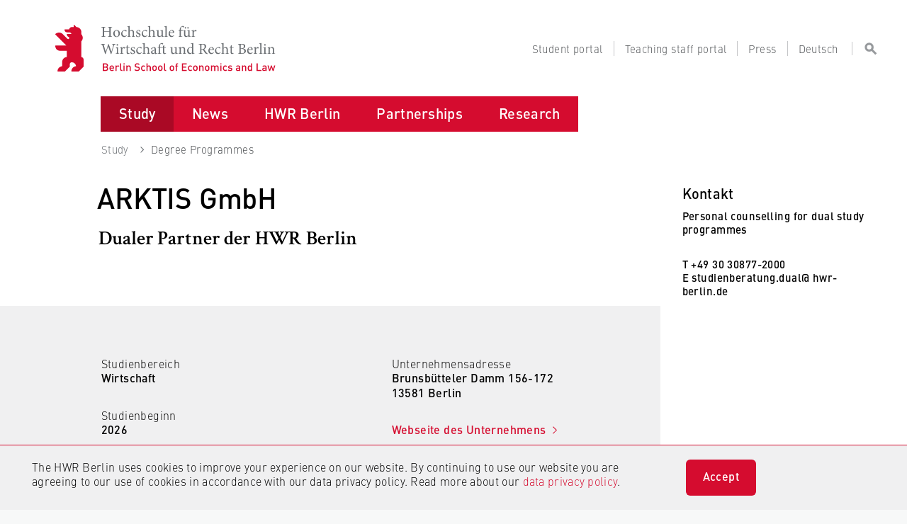

--- FILE ---
content_type: text/html; charset=utf-8
request_url: https://www.hwr-berlin.de/en/study/degree-programmes/unternehmensdetail/802-arktis-gmbh/
body_size: 14324
content:
<!DOCTYPE html>
<html lang="en" dir="ltr">
<head>

<meta charset="utf-8">
<!-- 
	This website is powered by TYPO3 - inspiring people to share!
	TYPO3 is a free open source Content Management Framework initially created by Kasper Skaarhoj and licensed under GNU/GPL.
	TYPO3 is copyright 1998-2026 of Kasper Skaarhoj. Extensions are copyright of their respective owners.
	Information and contribution at https://typo3.org/
-->


<link rel="icon" href="/_assets/ac81c7f219032f55dbeda0c31862c3d1/Images/favicon.ico" type="image/png">
<title>Unternehmensdetail | HWR Berlin</title>
<meta name="generator" content="TYPO3 CMS">
<meta name="robots" content="index, follow">
<meta name="viewport" content="width=device-width, initial-scale=1">
<meta name="twitter:card" content="summary">
<meta name="revisit-after" content="1 day">


<link rel="stylesheet" href="/_assets/da037883643583719ff1c16a170c14d9/Css/shariff.complete.css?1743063751" media="all">
<link rel="stylesheet" href="/_assets/ac81c7f219032f55dbeda0c31862c3d1/CSS/app.css?1769605654" media="screen">
<link rel="stylesheet" href="/_assets/ac81c7f219032f55dbeda0c31862c3d1/CSS/custom.css?1769605654" media="screen">
<link rel="stylesheet" href="/_assets/ac81c7f219032f55dbeda0c31862c3d1/CSS/customCss.css?1769605654" media="screen">
<link rel="stylesheet" href="/_assets/ac81c7f219032f55dbeda0c31862c3d1/CSS/print.css?1769605654" media="print">






<!-- Matomo -->
            <script type="text/javascript">
                var _paq = _paq || [];
                /* tracker methods like "setCustomDimension" should be called before "trackPageView" */
                _paq.push(['trackPageView']);
                _paq.push(['enableLinkTracking']);
                (function() {
                    var u="https://webstats.hwr-berlin.de/";
                    _paq.push(['setTrackerUrl', u+'piwik.php']);
                    _paq.push(['setSiteId', '9']);
                    var d=document, g=d.createElement('script'), s=d.getElementsByTagName('script')[0];
                    g.type='text/javascript'; g.async=true; g.defer=true; g.src=u+'piwik.js'; s.parentNode.insertBefore(g,s);
                })();
            </script>
            <!-- End Matomo Code -->
<link rel="canonical" href="https://www.hwr-berlin.de/en/study/degree-programmes/unternehmensdetail/802-arktis-gmbh"/>

<link rel="alternate" hreflang="de-DE" href="https://www.hwr-berlin.de/studium/studiengaenge/unternehmensdetail/802-arktis-gmbh"/>
<link rel="alternate" hreflang="en-GB" href="https://www.hwr-berlin.de/en/study/degree-programmes/unternehmensdetail/802-arktis-gmbh"/>
<link rel="alternate" hreflang="x-default" href="https://www.hwr-berlin.de/studium/studiengaenge/unternehmensdetail/802-arktis-gmbh"/>
</head>
<body>
<div class="wrap--outer clip " id="page">
    
            <noscript style="padding:15px 60px 15px 15px;font-size:16px;color:#D50C2F;font-weight:bold;background-color:#F0F0F1;"><div class="noscript">In Ihrem Webbrowser wurde JavaScript deaktiviert. Dadurch stehen Ihnen wesentliche Funktionen der Webseite nicht zur Verfügung. Aktivieren Sie bitte JavaScript, um auf alle Funktionen zugreifen zu können.</div></noscript>
<header class="theme--hwr" id="header">
  <ul aria-label="Springen zu…" class="skipto">
    <li><a href="#desktop-menu">Zum Menü springen</a></li>
    <li><a href="#middle">Zum Inhalt springen</a></li>
    <li><a href="#footer">Zum Seitenende springen</a></li>
  </ul>
  <div id="header-liner" role="banner">
    <div class="header-wrap outer--top">
      <div class="stack--copy">
        <div class="flex outer" id="masthead">
          <div class="logotype2">
            <div class="inner">
              <div class="logo"><a class="block svg-link" href="/">
                  <object class="logo-alt" tabindex="-1" type="image/svg+xml" data="/_assets/ac81c7f219032f55dbeda0c31862c3d1/Images/hwr-logo-alt.svg" name="logo"></object></a></div>
              <div class="type">
                <div class="replaced"><span lang="de-DE">Hochschule für Wirtschaft und Recht Berlin <br/></span><span lang="en-US">Berlin School of Economics and Law</span></div><a class="block svg-link" href="/">
                  <object class="type" tabindex="-1" type="image/svg+xml" data="/_assets/ac81c7f219032f55dbeda0c31862c3d1/Images/hwr-type.svg" name="type"></object></a>
              </div>
            </div>
          </div>
          <!--phablet-menu-->
          <div id="phablet-menu">
            <button class="reset block frozen-right" id="phablet-menu-btn" aria-controls="phablet-menu-nav" aria-expanded="false">
              <span class="bars"></span>
            </button>
            <nav class="solid--std" id="phablet-menu-nav" aria-hidden="true" aria-label="Hauptmenü">
              <div class="stack--xl">
                <div class="nav-main menu-level outer stop">
                  <div class="grid--ml">
                    <div class="menu-meta span--copy">
                      <p class="phablet-toplinks sans--meta trim">
                        <a href="/en/student-portal"><span class="target">Student portal</span></a><a href="/en/teaching-staff-portal"><span class="target">Teaching staff portal</span></a><a href="/en/press"><span class="target">Press</span></a><span class="target"><a href="/studium/studiengaenge/unternehmensdetail/802-arktis-gmbh">Deutsch</a></span>
                      </p>
                    </div>
                    <div class="menu-head span--copy">
                      <!-- search-form-->
                      <form class="search-form" action="/en/search">
                        <div class="stack--ml">
                          <!-- search-field2-->
                          <div class="search-field2">
                            <div class="inner">
                              <input class="search-input sans--m add-autocomplete" type="search" id="ba7dad" name="mksearch[term]" placeholder="Suche">
                              <label class="vhide" for="ba7dad">Suche / Search</label>
                              <button class="field-post sans--m" type="submit">
                                <span>
                                  <svg class="block">
                                    <use xlink:href="/_assets/ac81c7f219032f55dbeda0c31862c3d1/Images/icons.svg#search"></use>
                                  </svg>
                                </span>
                              </button>
                            </div>
                          </div>
                          <!--/ search-field2-->
                        </div>
                      </form>
                      <!--/ search-form-->
                    </div>
                    <ul class="hwrmobile theme--hwr"><li class="active hasSub">
                    <input type="checkbox" id="5" checked="checked" />
                    <span class="border-left"></span>
                    <label for="5" class="toggle">
                        <span class="icon icon--s sans target--key">
                            <svg viewBox="0 0 15 15"><path d="M3.104 3.607L1.389 5.322l6 6 6-6-1.714-1.715-4.286 4.286z" fill-rule="nonzero"/>
                            </svg>
                        </span>
                    </label><a href="/en/study" class="sans--ms strong block target--key">Study</a><ul class="subnavi"><li class="active hasSub">
                    <input type="checkbox" id="11" checked="checked" />
                    <span class="border-left"></span>
                    <label for="11" class="toggle">
                        <span class="icon icon--s sans target--key">
                            <svg viewBox="0 0 15 15"><path d="M3.104 3.607L1.389 5.322l6 6 6-6-1.714-1.715-4.286 4.286z" fill-rule="nonzero"/>
                            </svg>
                        </span>
                    </label><a href="/en/study/degree-programmes" class="sans--ms strong block target--key">Degree Programmes</a><ul class="subnavi"><li><a href="/en/study/degree-programmes/find-my-degree-programme" class="sans--ms strong block target">Find my degree programme</a><span class="border-bottom"></span></li><li><a href="/en/study/degree-programmes/faq-studies" class="sans--ms strong block target">FAQ studies</a><span class="border-bottom"></span></li><li><a href="/en/study/degree-programmes/university-degrees" class="sans--ms strong block target">University Degrees</a><span class="border-bottom"></span></li></ul><span class="border-bottom"></span>
                </li><li class="hasSub">
                    <input type="checkbox" id="13" />
                    <span class="border-left"></span>
                    <label for="13" class="toggle">
                        <span class="icon icon--s sans target--key">
                            <svg viewBox="0 0 15 15"><path d="M3.104 3.607L1.389 5.322l6 6 6-6-1.714-1.715-4.286 4.286z" fill-rule="nonzero"/>
                            </svg>
                        </span>
                    </label><a href="/en/study/additional-study-options" class="sans--ms strong block target">Additional study options</a><ul class="subnavi"><li><a href="/en/study/additional-study-options/general-studies" class="sans--ms strong block target">General Studies</a><span class="border-bottom"></span></li><li><a href="/en/study/additional-study-options/services-for-refugees" class="sans--ms strong block target">Services for Refugees</a><span class="border-bottom"></span></li><li><a href="/en/study/additional-study-options/business-languages" class="sans--ms strong block target">Business Languages</a><span class="border-bottom"></span></li></ul><span class="border-bottom"></span>
                </li><li class="hasSub">
                    <input type="checkbox" id="12" />
                    <span class="border-left"></span>
                    <label for="12" class="toggle">
                        <span class="icon icon--s sans target--key">
                            <svg viewBox="0 0 15 15"><path d="M3.104 3.607L1.389 5.322l6 6 6-6-1.714-1.715-4.286 4.286z" fill-rule="nonzero"/>
                            </svg>
                        </span>
                    </label><a href="/en/study/international-study" class="sans--ms strong block target">International Study</a><ul class="subnavi"><li><a href="/en/study/international-study/international-students" class="sans--ms strong block target">International Students</a><span class="border-bottom"></span></li><li class="hasSub">
                    <input type="checkbox" id="524" />
                    <span class="border-left"></span>
                    <label for="524" class="toggle">
                        <span class="icon icon--s sans target--key">
                            <svg viewBox="0 0 15 15"><path d="M3.104 3.607L1.389 5.322l6 6 6-6-1.714-1.715-4.286 4.286z" fill-rule="nonzero"/>
                            </svg>
                        </span>
                    </label><a href="/en/study/international-study/exchange-students-at-the-hwr-berlin" class="sans--ms strong block target">Exchange students at the HWR Berlin</a><ul class="subnavi"><li><a href="/en/study/international-study/exchange-students-at-the-hwr-berlin/organizing-your-studies-at-department-1" class="sans--ms strong block target">Organizing your studies at Department 1</a><span class="border-bottom"></span></li><li><a href="/en/study/international-study/exchange-students-at-the-hwr-berlin/organizing-your-studies-at-department-2" class="sans--ms strong block target">Organizing your studies at Department 2</a><span class="border-bottom"></span></li><li><a href="/en/study/international-study/exchange-students-at-the-hwr-berlin/organizing-your-studies-at-departments-3-4-and-5" class="sans--ms strong block target">Organizing your studies at Departments 3, 4 and 5</a><span class="border-bottom"></span></li></ul><span class="border-bottom"></span>
                </li><li><a href="/en/study/international-study/hwr-berlin-summer-winter-school" class="sans--ms strong block target">HWR Berlin Summer & Winter School</a><span class="border-bottom"></span></li><li class="hasSub">
                    <input type="checkbox" id="532" />
                    <span class="border-left"></span>
                    <label for="532" class="toggle">
                        <span class="icon icon--s sans target--key">
                            <svg viewBox="0 0 15 15"><path d="M3.104 3.607L1.389 5.322l6 6 6-6-1.714-1.715-4.286 4.286z" fill-rule="nonzero"/>
                            </svg>
                        </span>
                    </label><a href="/en/study/international-study/studying-abroad" class="sans--ms strong block target">Studying abroad</a><ul class="subnavi"><li><a href="/en/study/international-study/studying-abroad/studying-at-a-partner-university" class="sans--ms strong block target">Studying at a partner university</a><span class="border-bottom"></span></li><li><a href="/en/study/international-study/studying-abroad/double-degree-programme" class="sans--ms strong block target">Double Degree Programme</a><span class="border-bottom"></span></li><li><a href="/en/study/international-study/studying-abroad/studying-at-another-university" class="sans--ms strong block target">Studying at another university</a><span class="border-bottom"></span></li></ul><span class="border-bottom"></span>
                </li><li><a href="/en/study/international-study/internships-abroad" class="sans--ms strong block target">Internships abroad</a><span class="border-bottom"></span></li><li><a href="/en/study/international-study/be-a-buddy" class="sans--ms strong block target">Be a buddy</a><span class="border-bottom"></span></li></ul><span class="border-bottom"></span>
                </li><li class="hasSub">
                    <input type="checkbox" id="15" />
                    <span class="border-left"></span>
                    <label for="15" class="toggle">
                        <span class="icon icon--s sans target--key">
                            <svg viewBox="0 0 15 15"><path d="M3.104 3.607L1.389 5.322l6 6 6-6-1.714-1.715-4.286 4.286z" fill-rule="nonzero"/>
                            </svg>
                        </span>
                    </label><a href="/en/study/counselling-services" class="sans--ms strong block target">Counselling services</a><ul class="subnavi"><li><a href="/en/study/counselling-services/student-counselling-services" class="sans--ms strong block target">Student counselling services</a><span class="border-bottom"></span></li><li><a href="/en/study/counselling-services/student-counselling-in-the-departments" class="sans--ms strong block target">Student counselling in the departments</a><span class="border-bottom"></span></li><li><a href="/en/study/counselling-services/psychological-counselling" class="sans--ms strong block target">Psychological counselling</a><span class="border-bottom"></span></li><li><a href="/en/study/counselling-services/studying-with-a-family" class="sans--ms strong block target">Studying with a family</a><span class="border-bottom"></span></li><li class="hasSub">
                    <input type="checkbox" id="34" />
                    <span class="border-left"></span>
                    <label for="34" class="toggle">
                        <span class="icon icon--s sans target--key">
                            <svg viewBox="0 0 15 15"><path d="M3.104 3.607L1.389 5.322l6 6 6-6-1.714-1.715-4.286 4.286z" fill-rule="nonzero"/>
                            </svg>
                        </span>
                    </label><a href="/en/study/counselling-services/studying-with-disabilities-or-chronic-illnesses" class="sans--ms strong block target">Studying with disabilities or chronic illnesses</a><ul class="subnavi"><li><a href="/en/study/counselling-services/studying-with-disabilities-or-chronic-illnesses/disadvantage-compensation" class="sans--ms strong block target">Disadvantage Compensation</a><span class="border-bottom"></span></li></ul><span class="border-bottom"></span>
                </li></ul><span class="border-bottom"></span>
                </li><li class="hasSub">
                    <input type="checkbox" id="14" />
                    <span class="border-left"></span>
                    <label for="14" class="toggle">
                        <span class="icon icon--s sans target--key">
                            <svg viewBox="0 0 15 15"><path d="M3.104 3.607L1.389 5.322l6 6 6-6-1.714-1.715-4.286 4.286z" fill-rule="nonzero"/>
                            </svg>
                        </span>
                    </label><a href="/en/study/how-to-apply" class="sans--ms strong block target">How to apply</a><ul class="subnavi"><li><a href="/en/study/how-to-apply/office-for-applications-admissions-and-enrolment" class="sans--ms strong block target">Office for Applications, Admissions and Enrolment</a><span class="border-bottom"></span></li><li><a href="/en/study/how-to-apply/application-from-a-to-z" class="sans--ms strong block target">Application from A to Z</a><span class="border-bottom"></span></li><li><a href="/en/study/how-to-apply/admission-requirements" class="sans--ms strong block target">Admission requirements</a><span class="border-bottom"></span></li><li><a href="/en/study/how-to-apply/application-deadlines" class="sans--ms strong block target">Application deadlines</a><span class="border-bottom"></span></li><li><a href="/en/study/how-to-apply/application-bachelor" class="sans--ms strong block target">Bachelor's Degree Application</a><span class="border-bottom"></span></li><li class="hasSub">
                    <input type="checkbox" id="1787" />
                    <span class="border-left"></span>
                    <label for="1787" class="toggle">
                        <span class="icon icon--s sans target--key">
                            <svg viewBox="0 0 15 15"><path d="M3.104 3.607L1.389 5.322l6 6 6-6-1.714-1.715-4.286 4.286z" fill-rule="nonzero"/>
                            </svg>
                        </span>
                    </label><a href="/en/study/how-to-apply/cooperative-studies-application/applying-for-a-cooperative-studies-degree-programme" class="sans--ms strong block target">Cooperative Studies Application</a><ul class="subnavi"><li><a href="/en/study/how-to-apply/cooperative-studies-application/applying-for-a-cooperative-studies-degree-programme" class="sans--ms strong block target">Applying for a cooperative studies degree programme</a><span class="border-bottom"></span></li></ul><span class="border-bottom"></span>
                </li><li><a href="/en/study/how-to-apply/application-master" class="sans--ms strong block target">Master's Degree Application</a><span class="border-bottom"></span></li><li><a href="/en/study/how-to-apply/application-procedure" class="sans--ms strong block target">Application procedure</a><span class="border-bottom"></span></li></ul><span class="border-bottom"></span>
                </li><li class="hasSub">
                    <input type="checkbox" id="39" />
                    <span class="border-left"></span>
                    <label for="39" class="toggle">
                        <span class="icon icon--s sans target--key">
                            <svg viewBox="0 0 15 15"><path d="M3.104 3.607L1.389 5.322l6 6 6-6-1.714-1.715-4.286 4.286z" fill-rule="nonzero"/>
                            </svg>
                        </span>
                    </label><a href="/en/study/studying-at-the-hwr-berlin" class="sans--ms strong block target">Studying at the HWR Berlin</a><ul class="subnavi"><li><a href="/en/study/studying-at-the-hwr-berlin/starting-your-studies" class="sans--ms strong block target">Starting your studies</a><span class="border-bottom"></span></li><li class="hasSub">
                    <input type="checkbox" id="42" />
                    <span class="border-left"></span>
                    <label for="42" class="toggle">
                        <span class="icon icon--s sans target--key">
                            <svg viewBox="0 0 15 15"><path d="M3.104 3.607L1.389 5.322l6 6 6-6-1.714-1.715-4.286 4.286z" fill-rule="nonzero"/>
                            </svg>
                        </span>
                    </label><a href="/en/study/studying-at-the-hwr-berlin/organizing-your-degree" class="sans--ms strong block target">Organizing your degree</a><ul class="subnavi"><li><a href="/en/study/studying-at-the-hwr-berlin/organizing-your-degree/enrolment-and-re-enrolment" class="sans--ms strong block target">Enrolment and re-enrolment</a><span class="border-bottom"></span></li><li><a href="/en/study/studying-at-the-hwr-berlin/organizing-your-degree/deadlines-and-dates" class="sans--ms strong block target">Deadlines and dates</a><span class="border-bottom"></span></li><li><a href="/en/study/studying-at-the-hwr-berlin/organizing-your-degree/intermission-semester" class="sans--ms strong block target">Intermission semester</a><span class="border-bottom"></span></li><li><a href="/en/study/studying-at-the-hwr-berlin/organizing-your-degree/flexible-part-time-study" class="sans--ms strong block target">Flexible part-time study</a><span class="border-bottom"></span></li><li><a href="/en/study/studying-at-the-hwr-berlin/organizing-your-degree/applying-for-disenrolment" class="sans--ms strong block target">Applying for disenrolment</a><span class="border-bottom"></span></li><li><a href="/en/study/studying-at-the-hwr-berlin/organizing-your-degree/semester-fee" class="sans--ms strong block target">Semester fee</a><span class="border-bottom"></span></li><li><a href="/en/study/studying-at-the-hwr-berlin/organizing-your-degree/semester-ticket" class="sans--ms strong block target">Semester ticket</a><span class="border-bottom"></span></li><li><a href="/en/study/studying-at-the-hwr-berlin/organizing-your-degree/change-gender-entry" class="sans--ms strong block target">Change gender entry</a><span class="border-bottom"></span></li></ul><span class="border-bottom"></span>
                </li><li><a href="/en/study/studying-at-the-hwr-berlin/financing-your-studies" class="sans--ms strong block target">Financing your studies</a><span class="border-bottom"></span></li><li class="hasSub">
                    <input type="checkbox" id="580" />
                    <span class="border-left"></span>
                    <label for="580" class="toggle">
                        <span class="icon icon--s sans target--key">
                            <svg viewBox="0 0 15 15"><path d="M3.104 3.607L1.389 5.322l6 6 6-6-1.714-1.715-4.286 4.286z" fill-rule="nonzero"/>
                            </svg>
                        </span>
                    </label><a href="/en/study/studying-at-the-hwr-berlin/scholarships-and-awards" class="sans--ms strong block target">Scholarships and awards</a><ul class="subnavi"><li><a href="/en/study/studying-at-the-hwr-berlin/scholarships-and-awards/hwr-talents" class="sans--ms strong block target">HWR Talents</a><span class="border-bottom"></span></li><li><a href="/en/study/studying-at-the-hwr-berlin/scholarships-and-awards/deutschlandstipendium" class="sans--ms strong block target">Deutschlandstipendium</a><span class="border-bottom"></span></li><li><a href="/en/study/studying-at-the-hwr-berlin/scholarships-and-awards/daad-prize-for-foreign-students" class="sans--ms strong block target">DAAD Prize for foreign students</a><span class="border-bottom"></span></li></ul><span class="border-bottom"></span>
                </li><li><a href="/en/study/studying-at-the-hwr-berlin/career-services" class="sans--ms strong block target">Career Services</a><span class="border-bottom"></span></li><li><a href="/en/study/studying-at-the-hwr-berlin/alumni-network" class="sans--ms strong block target">Alumni network</a><span class="border-bottom"></span></li></ul><span class="border-bottom"></span>
                </li></ul><span class="border-bottom"></span>
                </li><li><a href="/en/news" class="sans--ms strong block target">News</a><span class="border-bottom"></span></li><li class="hasSub">
                    <input type="checkbox" id="7" />
                    <span class="border-left"></span>
                    <label for="7" class="toggle">
                        <span class="icon icon--s sans target--key">
                            <svg viewBox="0 0 15 15"><path d="M3.104 3.607L1.389 5.322l6 6 6-6-1.714-1.715-4.286 4.286z" fill-rule="nonzero"/>
                            </svg>
                        </span>
                    </label><a href="/en/hwr-berlin" class="sans--ms strong block target">HWR Berlin</a><ul class="subnavi"><li class="hasSub">
                    <input type="checkbox" id="48" />
                    <span class="border-left"></span>
                    <label for="48" class="toggle">
                        <span class="icon icon--s sans target--key">
                            <svg viewBox="0 0 15 15"><path d="M3.104 3.607L1.389 5.322l6 6 6-6-1.714-1.715-4.286 4.286z" fill-rule="nonzero"/>
                            </svg>
                        </span>
                    </label><a href="/en/hwr-berlin/about-us" class="sans--ms strong block target">About us</a><ul class="subnavi"><li class="hasSub">
                    <input type="checkbox" id="54" />
                    <span class="border-left"></span>
                    <label for="54" class="toggle">
                        <span class="icon icon--s sans target--key">
                            <svg viewBox="0 0 15 15"><path d="M3.104 3.607L1.389 5.322l6 6 6-6-1.714-1.715-4.286 4.286z" fill-rule="nonzero"/>
                            </svg>
                        </span>
                    </label><a href="/en/hwr-berlin/about-us/what-we-stand-for" class="sans--ms strong block target">What we stand for</a><ul class="subnavi"><li><a href="/en/hwr-berlin/about-us/what-we-stand-for/facts-and-figures" class="sans--ms strong block target">Facts and figures</a><span class="border-bottom"></span></li><li><a href="/en/hwr-berlin/about-us/what-we-stand-for/locations" class="sans--ms strong block target">Locations</a><span class="border-bottom"></span></li></ul><span class="border-bottom"></span>
                </li><li><a href="/en/hwr-berlin/about-us/mission-and-values" class="sans--ms strong block target">Mission and Values</a><span class="border-bottom"></span></li><li><a href="/en/hwr-berlin/about-us/strategy-papers-of-hwr-berlin" class="sans--ms strong block target">Strategy Papers of HWR Berlin</a><span class="border-bottom"></span></li><li class="hasSub">
                    <input type="checkbox" id="57" />
                    <span class="border-left"></span>
                    <label for="57" class="toggle">
                        <span class="icon icon--s sans target--key">
                            <svg viewBox="0 0 15 15"><path d="M3.104 3.607L1.389 5.322l6 6 6-6-1.714-1.715-4.286 4.286z" fill-rule="nonzero"/>
                            </svg>
                        </span>
                    </label><a href="/en/hwr-berlin/about-us/quality-management" class="sans--ms strong block target">Quality Management</a><ul class="subnavi"><li><a href="/en/hwr-berlin/about-us/quality-management/evaluation" class="sans--ms strong block target">Evaluation</a><span class="border-bottom"></span></li><li><a href="/en/hwr-berlin/about-us/quality-management/guide-for-concerns-and-complaints" class="sans--ms strong block target">Guide for concerns and complaints</a><span class="border-bottom"></span></li></ul><span class="border-bottom"></span>
                </li><li class="hasSub">
                    <input type="checkbox" id="1790" />
                    <span class="border-left"></span>
                    <label for="1790" class="toggle">
                        <span class="icon icon--s sans target--key">
                            <svg viewBox="0 0 15 15"><path d="M3.104 3.607L1.389 5.322l6 6 6-6-1.714-1.715-4.286 4.286z" fill-rule="nonzero"/>
                            </svg>
                        </span>
                    </label><a href="/en/hwr-berlin/about-us/sustainability-and-climate-protection" class="sans--ms strong block target">Sustainability and climate protection</a><ul class="subnavi"><li><a href="/en/hwr-berlin/ueber-uns/nachhaltigkeit-und-klimaschutz/doing-your-part-for-sustainability" class="sans--ms strong block target">Doing your part for sustainability</a><span class="border-bottom"></span></li><li><a href="/en/hwr-berlin/ueber-uns/nachhaltigkeit-und-klimaschutz/saving-energy" class="sans--ms strong block target">Saving energy</a><span class="border-bottom"></span></li><li><a href="/en/hwr-berlin/ueber-uns/nachhaltigkeit-und-klimaschutz/waste-and-sustainability" class="sans--ms strong block target">Waste and Sustainability</a><span class="border-bottom"></span></li><li><a href="/en/hwr-berlin/ueber-uns/nachhaltigkeit-und-klimaschutz/sustainability-certificate" class="sans--ms strong block target">Sustainability certificate</a><span class="border-bottom"></span></li><li><a href="/en/hwr-berlin/ueber-uns/nachhaltigkeit-und-klimaschutz/sustainability-officers" class="sans--ms strong block target">Sustainability officers</a><span class="border-bottom"></span></li><li><a href="/en/hwr-berlin/ueber-uns/nachhaltigkeit-und-klimaschutz/competition-nudge-me-if-you-can" class="sans--ms strong block target">Competition Nudge me if you can</a><span class="border-bottom"></span></li><li><a href="/en/hwr-berlin/ueber-uns/nachhaltigkeit-und-klimaschutz/competition-for-a-sustainable-university" class="sans--ms strong block target">Competition for a sustainable university</a><span class="border-bottom"></span></li></ul><span class="border-bottom"></span>
                </li><li class="hasSub">
                    <input type="checkbox" id="473" />
                    <span class="border-left"></span>
                    <label for="473" class="toggle">
                        <span class="icon icon--s sans target--key">
                            <svg viewBox="0 0 15 15"><path d="M3.104 3.607L1.389 5.322l6 6 6-6-1.714-1.715-4.286 4.286z" fill-rule="nonzero"/>
                            </svg>
                        </span>
                    </label><a href="/en/hwr-berlin/about-us/diversity" class="sans--ms strong block target">Diversity</a><ul class="subnavi"><li><a href="/en/hwr-berlin/about-us/diversity/discrimination-counselling" class="sans--ms strong block target">Discrimination counselling</a><span class="border-bottom"></span></li><li><a href="/en/hwr-berlin/about-us/diversity/reporting-discrimination" class="sans--ms strong block target">Reporting discrimination</a><span class="border-bottom"></span></li></ul><span class="border-bottom"></span>
                </li><li><a href="/en/hwr-berlin/about-us/contacts" class="sans--ms strong block target">Contacts from A to Z</a><span class="border-bottom"></span></li></ul><span class="border-bottom"></span>
                </li><li class="hasSub">
                    <input type="checkbox" id="679" />
                    <span class="border-left"></span>
                    <label for="679" class="toggle">
                        <span class="icon icon--s sans target--key">
                            <svg viewBox="0 0 15 15"><path d="M3.104 3.607L1.389 5.322l6 6 6-6-1.714-1.715-4.286 4.286z" fill-rule="nonzero"/>
                            </svg>
                        </span>
                    </label><a href="/en/hwr-berlin/university-management" class="sans--ms strong block target">University Executive Board</a><ul class="subnavi"><li><a href="/en/hwr-berlin/university-management/president-1" class="sans--ms strong block target">President</a><span class="border-bottom"></span></li><li><a href="/en/hwr-berlin/university-management/deputy-president" class="sans--ms strong block target">Deputy President</a><span class="border-bottom"></span></li><li><a href="/en/hwr-berlin/university-management/vice-president-2" class="sans--ms strong block target">Vice President</a><span class="border-bottom"></span></li><li><a href="/en/hwr-berlin/university-management/vice-president-3" class="sans--ms strong block target">Vice President</a><span class="border-bottom"></span></li><li><a href="/en/hwr-berlin/university-management/registrar-1" class="sans--ms strong block target">Registrar</a><span class="border-bottom"></span></li></ul><span class="border-bottom"></span>
                </li><li class="hasSub">
                    <input type="checkbox" id="52" />
                    <span class="border-left"></span>
                    <label for="52" class="toggle">
                        <span class="icon icon--s sans target--key">
                            <svg viewBox="0 0 15 15"><path d="M3.104 3.607L1.389 5.322l6 6 6-6-1.714-1.715-4.286 4.286z" fill-rule="nonzero"/>
                            </svg>
                        </span>
                    </label><a href="/en/hwr-berlin/departments-and-bps" class="sans--ms strong block target">Departments and BPS</a><ul class="subnavi"><li class="hasSub">
                    <input type="checkbox" id="66" />
                    <span class="border-left"></span>
                    <label for="66" class="toggle">
                        <span class="icon icon--s sans target--key">
                            <svg viewBox="0 0 15 15"><path d="M3.104 3.607L1.389 5.322l6 6 6-6-1.714-1.715-4.286 4.286z" fill-rule="nonzero"/>
                            </svg>
                        </span>
                    </label><a href="/en/hwr-berlin/departments-and-bps/department-1-business-and-economics" class="sans--ms strong block target">Department 1: Business and Economics</a><ul class="subnavi"><li><a href="/en/hwr-berlin/departments-and-bps/department-1-business-and-economics/economics-in-profile" class="sans--ms strong block target">Economics in profile</a><span class="border-bottom"></span></li><li><a href="/en/hwr-berlin/departments-and-bps/department-1-business-and-economics/studying-at-the-department" class="sans--ms strong block target">Studying at the department</a><span class="border-bottom"></span></li><li><a href="/en/hwr-berlin/departments-and-bps/department-1-business-and-economics/research-at-the-department" class="sans--ms strong block target">Research at the department</a><span class="border-bottom"></span></li><li><a href="/en/hwr-berlin/departments-and-bps/department-1-business-and-economics/contacts" class="sans--ms strong block target">People and contacts</a><span class="border-bottom"></span></li><li><a href="/en/hwr-berlin/departments-and-bps/department-1-business-and-economics/forms" class="sans--ms strong block target">Forms</a><span class="border-bottom"></span></li></ul><span class="border-bottom"></span>
                </li><li class="hasSub">
                    <input type="checkbox" id="67" />
                    <span class="border-left"></span>
                    <label for="67" class="toggle">
                        <span class="icon icon--s sans target--key">
                            <svg viewBox="0 0 15 15"><path d="M3.104 3.607L1.389 5.322l6 6 6-6-1.714-1.715-4.286 4.286z" fill-rule="nonzero"/>
                            </svg>
                        </span>
                    </label><a href="/en/hwr-berlin/departments-and-bps/department-2-cooperative-studies-business-technology" class="sans--ms strong block target">Department 2: Cooperative Studies Business • Technology</a><ul class="subnavi"><li><a href="/en/hwr-berlin/departments-and-bps/department-2-cooperative-studies-business-technology/cooperative-studies-in-profile" class="sans--ms strong block target">Cooperative Studies in Profile</a><span class="border-bottom"></span></li><li><a href="/en/study/how-to-apply/cooperative-studies-application/applying-for-a-cooperative-studies-degree-programme" class="sans--ms strong block target">Applying</a><span class="border-bottom"></span></li><li><a href="/en/hwr-berlin/departments-and-bps/department-2-cooperative-studies-business-technology/studying-at-the-department" class="sans--ms strong block target">Studying at the Department</a><span class="border-bottom"></span></li><li><a href="/en/hwr-berlin/departments-and-bps/department-2-cooperative-studies-business-technology/partner-companies" class="sans--ms strong block target">Partner Companies</a><span class="border-bottom"></span></li><li><a href="/en/hwr-berlin/departments-and-bps/department-2-cooperative-studies-business-technology/becoming-a-partner" class="sans--ms strong block target">Becoming a Partner</a><span class="border-bottom"></span></li><li><a href="/en/hwr-berlin/departments-and-bps/department-2-cooperative-studies-business-technology/contacts" class="sans--ms strong block target">People and contacts</a><span class="border-bottom"></span></li></ul><span class="border-bottom"></span>
                </li><li class="hasSub">
                    <input type="checkbox" id="68" />
                    <span class="border-left"></span>
                    <label for="68" class="toggle">
                        <span class="icon icon--s sans target--key">
                            <svg viewBox="0 0 15 15"><path d="M3.104 3.607L1.389 5.322l6 6 6-6-1.714-1.715-4.286 4.286z" fill-rule="nonzero"/>
                            </svg>
                        </span>
                    </label><a href="/en/hwr-berlin/departments-and-bps/department-3-public-administration" class="sans--ms strong block target">Department 3: Public Administration</a><ul class="subnavi"><li><a href="/en/hwr-berlin/departments-and-bps/department-3-public-administration/public-administration-in-profile" class="sans--ms strong block target">Public Administration in Profile</a><span class="border-bottom"></span></li><li><a href="/en/hwr-berlin/departments-and-bps/department-3-public-administration/studying-at-the-department" class="sans--ms strong block target">Studying at the Department</a><span class="border-bottom"></span></li><li><a href="/en/hwr-berlin/departments-and-bps/department-3-public-administration/organisation-and-administration" class="sans--ms strong block target">Organisation and Administration</a><span class="border-bottom"></span></li><li><a href="/en/hwr-berlin/departments-and-bps/department-3-public-administration/contacts" class="sans--ms strong block target">People and contacts</a><span class="border-bottom"></span></li></ul><span class="border-bottom"></span>
                </li><li class="hasSub">
                    <input type="checkbox" id="69" />
                    <span class="border-left"></span>
                    <label for="69" class="toggle">
                        <span class="icon icon--s sans target--key">
                            <svg viewBox="0 0 15 15"><path d="M3.104 3.607L1.389 5.322l6 6 6-6-1.714-1.715-4.286 4.286z" fill-rule="nonzero"/>
                            </svg>
                        </span>
                    </label><a href="/en/hwr-berlin/departments-and-bps/department-4-legal-studies" class="sans--ms strong block target">Department 4: Legal Studies</a><ul class="subnavi"><li><a href="/en/hwr-berlin/departments-and-bps/department-4-legal-studies/legal-studies-in-profile" class="sans--ms strong block target">Legal Studies in Profile</a><span class="border-bottom"></span></li><li><a href="/en/hwr-berlin/departments-and-bps/department-4-legal-studies/contacts" class="sans--ms strong block target">People and contacts</a><span class="border-bottom"></span></li></ul><span class="border-bottom"></span>
                </li><li class="hasSub">
                    <input type="checkbox" id="70" />
                    <span class="border-left"></span>
                    <label for="70" class="toggle">
                        <span class="icon icon--s sans target--key">
                            <svg viewBox="0 0 15 15"><path d="M3.104 3.607L1.389 5.322l6 6 6-6-1.714-1.715-4.286 4.286z" fill-rule="nonzero"/>
                            </svg>
                        </span>
                    </label><a href="/en/hwr-berlin/departments-and-bps/department-5-police-and-security-management" class="sans--ms strong block target">Department 5: Police and Security Management</a><ul class="subnavi"><li><a href="/en/hwr-berlin/departments-and-bps/department-5-police-and-security-management/police-and-security-management-in-profile" class="sans--ms strong block target">Police and Security Management in Profile</a><span class="border-bottom"></span></li><li><a href="/en/hwr-berlin/departments-and-bps/department-5-police-and-security-management/studying-at-the-department" class="sans--ms strong block target">Studying at the Department</a><span class="border-bottom"></span></li><li><a href="/en/hwr-berlin/departments-and-bps/department-5-police-and-security-management/organisation-and-administration" class="sans--ms strong block target">Organisation and Administration</a><span class="border-bottom"></span></li><li><a href="/en/hwr-berlin/departments-and-bps/department-5-police-and-security-management/contacts" class="sans--ms strong block target">People and contacts</a><span class="border-bottom"></span></li></ul><span class="border-bottom"></span>
                </li><li><a href="/en/hwr-berlin/departments-and-bps/berlin-professional-school" class="sans--ms strong block target">Berlin Professional School</a><span class="border-bottom"></span></li></ul><span class="border-bottom"></span>
                </li><li><a href="/en/hwr-berlin/international-focus" class="sans--ms strong block target">International Focus</a><span class="border-bottom"></span></li><li class="hasSub">
                    <input type="checkbox" id="50" />
                    <span class="border-left"></span>
                    <label for="50" class="toggle">
                        <span class="icon icon--s sans target--key">
                            <svg viewBox="0 0 15 15"><path d="M3.104 3.607L1.389 5.322l6 6 6-6-1.714-1.715-4.286 4.286z" fill-rule="nonzero"/>
                            </svg>
                        </span>
                    </label><a href="/en/hwr-berlin/university-organisation" class="sans--ms strong block target">University organisation</a><ul class="subnavi"><li class="hasSub">
                    <input type="checkbox" id="511" />
                    <span class="border-left"></span>
                    <label for="511" class="toggle">
                        <span class="icon icon--s sans target--key">
                            <svg viewBox="0 0 15 15"><path d="M3.104 3.607L1.389 5.322l6 6 6-6-1.714-1.715-4.286 4.286z" fill-rule="nonzero"/>
                            </svg>
                        </span>
                    </label><a href="/en/hwr-berlin/university-organisation/representative-for-womens-affairs-and-gender-equality" class="sans--ms strong block target">Representative for women's affairs and gender equality</a><ul class="subnavi"><li><a href="/en/hwr-berlin/university-organisation/representative-for-womens-affairs-and-gender-equality/contacts" class="sans--ms strong block target">Contacts</a><span class="border-bottom"></span></li><li><a href="/en/hwr-berlin/university-organisation/representative-for-womens-affairs-and-gender-equality/support-in-dealing-with-issues-of-sexualised-violence" class="sans--ms strong block target">Support in dealing with issues of sexualised violence</a><span class="border-bottom"></span></li><li><a href="/en/hwr-berlin/university-organisation/representative-for-womens-affairs-and-gender-equality/gender-in-research-and-education" class="sans--ms strong block target">Gender in research and education</a><span class="border-bottom"></span></li><li><a href="/en/hwr-berlin/university-organisation/representative-for-womens-affairs-and-gender-equality/career-prospects-as-a-professor" class="sans--ms strong block target">Career prospects as a professor</a><span class="border-bottom"></span></li><li><a href="/en/hwr-berlin/university-organisation/representative-for-womens-affairs-and-gender-equality/period-time" class="sans--ms strong block target">Period time</a><span class="border-bottom"></span></li></ul><span class="border-bottom"></span>
                </li><li><a href="/en/hwr-berlin/university-organisation/bodies-and-committees" class="sans--ms strong block target">Bodies and Committees</a><span class="border-bottom"></span></li><li><a href="/en/hwr-berlin/university-organisation/safe-and-secure-at-the-hwr-berlin" class="sans--ms strong block target">Safe and secure at the HWR Berlin</a><span class="border-bottom"></span></li></ul><span class="border-bottom"></span>
                </li><li class="hasSub">
                    <input type="checkbox" id="53" />
                    <span class="border-left"></span>
                    <label for="53" class="toggle">
                        <span class="icon icon--s sans target--key">
                            <svg viewBox="0 0 15 15"><path d="M3.104 3.607L1.389 5.322l6 6 6-6-1.714-1.715-4.286 4.286z" fill-rule="nonzero"/>
                            </svg>
                        </span>
                    </label><a href="/en/hwr-berlin/service-units" class="sans--ms strong block target">Service units</a><ul class="subnavi"><li class="hasSub">
                    <input type="checkbox" id="73" />
                    <span class="border-left"></span>
                    <label for="73" class="toggle">
                        <span class="icon icon--s sans target--key">
                            <svg viewBox="0 0 15 15"><path d="M3.104 3.607L1.389 5.322l6 6 6-6-1.714-1.715-4.286 4.286z" fill-rule="nonzero"/>
                            </svg>
                        </span>
                    </label><a href="/en/hwr-berlin/service-units/hwr-berlin-library" class="sans--ms strong block target">HWR Berlin library</a><ul class="subnavi"><li><a href="/en/hwr-berlin/service-units/hwr-berlin-library/schoeneberg-campus-library" class="sans--ms strong block target">Location at Campus Schöneberg</a><span class="border-bottom"></span></li><li><a href="/en/hwr-berlin/service-units/hwr-berlin-library/lichtenberg-campus-library" class="sans--ms strong block target">Location at Campus Lichtenberg</a><span class="border-bottom"></span></li><li><a href="/en/hwr-berlin/service-units/hwr-berlin-library/literature-research" class="sans--ms strong block target">Literature Research</a><span class="border-bottom"></span></li><li><a href="/en/hwr-berlin/service-units/hwr-berlin-library/open-access" class="sans--ms strong block target">Open Access</a><span class="border-bottom"></span></li><li><a href="/en/hwr-berlin/service-units/hwr-berlin-library/training-and-advice" class="sans--ms strong block target">Training and advice</a><span class="border-bottom"></span></li><li><a href="/en/hwr-berlin/service-units/hwr-berlin-library/topics-a-z" class="sans--ms strong block target">Topics A-Z</a><span class="border-bottom"></span></li></ul><span class="border-bottom"></span>
                </li><li><a href="/en/hwr-berlin/service-units/hwr-berlin-e-learning-centre" class="sans--ms strong block target">HWR Berlin E-Learning Centre</a><span class="border-bottom"></span></li><li><a href="/en/hwr-berlin/service-units/startup-incubator-berlin" class="sans--ms strong block target">Startup Incubator Berlin</a><span class="border-bottom"></span></li><li><a href="/en/hwr-berlin/service-units/information-technology" class="sans--ms strong block target">Information Technology</a><span class="border-bottom"></span></li><li><a href="/en/hwr-berlin/service-units/international-office" class="sans--ms strong block target">International Office</a><span class="border-bottom"></span></li><li><a href="/en/hwr-berlin/service-units/dining-halls-and-cafeterias" class="sans--ms strong block target">Canteens and cafeterias</a><span class="border-bottom"></span></li><li><a href="/en/hwr-berlin/service-units/hwr-berlin-language-centre" class="sans--ms strong block target">HWR Berlin Language Centre</a><span class="border-bottom"></span></li><li><a href="/en/hwr-berlin/service-units/hwr-berlin-writing-centre" class="sans--ms strong block target">HWR Berlin Writing Centre</a><span class="border-bottom"></span></li></ul><span class="border-bottom"></span>
                </li></ul><span class="border-bottom"></span>
                </li><li class="hasSub">
                    <input type="checkbox" id="9" />
                    <span class="border-left"></span>
                    <label for="9" class="toggle">
                        <span class="icon icon--s sans target--key">
                            <svg viewBox="0 0 15 15"><path d="M3.104 3.607L1.389 5.322l6 6 6-6-1.714-1.715-4.286 4.286z" fill-rule="nonzero"/>
                            </svg>
                        </span>
                    </label><a href="/en/partnerships" class="sans--ms strong block target">Partnerships</a><ul class="subnavi"><li><a href="/en/partnerships/international-partner-institutions" class="sans--ms strong block target">International partner institutions</a><span class="border-bottom"></span></li><li class="hasSub">
                    <input type="checkbox" id="87" />
                    <span class="border-left"></span>
                    <label for="87" class="toggle">
                        <span class="icon icon--s sans target--key">
                            <svg viewBox="0 0 15 15"><path d="M3.104 3.607L1.389 5.322l6 6 6-6-1.714-1.715-4.286 4.286z" fill-rule="nonzero"/>
                            </svg>
                        </span>
                    </label><a href="/en/partnerships/international-connections" class="sans--ms strong block target">International connections</a><ul class="subnavi"><li><a href="/en/partnerships/international-connections/uas7-alliance" class="sans--ms strong block target">UAS7 alliance</a><span class="border-bottom"></span></li><li><a href="/en/partnerships/international-connections/daad" class="sans--ms strong block target">DAAD</a><span class="border-bottom"></span></li></ul><span class="border-bottom"></span>
                </li><li class="hasSub">
                    <input type="checkbox" id="1822" />
                    <span class="border-left"></span>
                    <label for="1822" class="toggle">
                        <span class="icon icon--s sans target--key">
                            <svg viewBox="0 0 15 15"><path d="M3.104 3.607L1.389 5.322l6 6 6-6-1.714-1.715-4.286 4.286z" fill-rule="nonzero"/>
                            </svg>
                        </span>
                    </label><a href="/en/partnerships/virtual-exchange-and-coil-projects" class="sans--ms strong block target">Virtual Exchange and COIL Projects</a><ul class="subnavi"><li><a href="/en/partnerships/virtual-exchange-and-coil-projects/coil4all-hwr-berlin" class="sans--ms strong block target">COIL4all @HWR Berlin</a><span class="border-bottom"></span></li><li><a href="/en/partnerships/virtual-exchange-and-coil-projects/becoil" class="sans--ms strong block target">BeCOIL</a><span class="border-bottom"></span></li><li><a href="/en/partnerships/virtual-exchange-and-coil-projects/blended-intensive-programmes" class="sans--ms strong block target">Blended Intensive Programmes</a><span class="border-bottom"></span></li><li><a href="/en/partnerships/virtual-exchange-and-coil-projects/digitalization-project-toolip" class="sans--ms strong block target">Digitalization Project Toolip</a><span class="border-bottom"></span></li></ul><span class="border-bottom"></span>
                </li><li><a href="/en/study/studying-at-the-hwr-berlin/alumni-network" class="sans--ms strong block target">Alumni</a><span class="border-bottom"></span></li></ul><span class="border-bottom"></span>
                </li><li class="hasSub">
                    <input type="checkbox" id="8" />
                    <span class="border-left"></span>
                    <label for="8" class="toggle">
                        <span class="icon icon--s sans target--key">
                            <svg viewBox="0 0 15 15"><path d="M3.104 3.607L1.389 5.322l6 6 6-6-1.714-1.715-4.286 4.286z" fill-rule="nonzero"/>
                            </svg>
                        </span>
                    </label><a href="/en/research" class="sans--ms strong block target">Research</a><ul class="subnavi"><li class="hasSub">
                    <input type="checkbox" id="79" />
                    <span class="border-left"></span>
                    <label for="79" class="toggle">
                        <span class="icon icon--s sans target--key">
                            <svg viewBox="0 0 15 15"><path d="M3.104 3.607L1.389 5.322l6 6 6-6-1.714-1.715-4.286 4.286z" fill-rule="nonzero"/>
                            </svg>
                        </span>
                    </label><a href="/en/research/research-projects" class="sans--ms strong block target">Research Projects</a><ul class="subnavi"><li><a href="/en/research/research-projects/spotlights-on-research" class="sans--ms strong block target">Spotlights on research</a><span class="border-bottom"></span></li><li><a href="/en/research/research-projects/research-database" class="sans--ms strong block target">Research Database</a><span class="border-bottom"></span></li></ul><span class="border-bottom"></span>
                </li><li><a href="/en/research/research-centres-and-institutes" class="sans--ms strong block target">Research Centres and Institutes</a><span class="border-bottom"></span></li><li class="hasSub">
                    <input type="checkbox" id="81" />
                    <span class="border-left"></span>
                    <label for="81" class="toggle">
                        <span class="icon icon--s sans target--key">
                            <svg viewBox="0 0 15 15"><path d="M3.104 3.607L1.389 5.322l6 6 6-6-1.714-1.715-4.286 4.286z" fill-rule="nonzero"/>
                            </svg>
                        </span>
                    </label><a href="/en/research/research-support-services" class="sans--ms strong block target">Research Support Services</a><ul class="subnavi"><li><a href="/en/research/research-support-services/team" class="sans--ms strong block target">Team</a><span class="border-bottom"></span></li><li><a href="/en/research/research-support-services/acquisition-of-third-party-funding" class="sans--ms strong block target">Acquisition of Third-party Funding</a><span class="border-bottom"></span></li><li><a href="/en/research/research-support-services/national-funding" class="sans--ms strong block target">National Funding</a><span class="border-bottom"></span></li><li><a href="/en/research/research-support-services/eu-research-support-services-eu-strategie-fh" class="sans--ms strong block target">EU Research Support Services (EU-Strategie-FH)</a><span class="border-bottom"></span></li><li><a href="/en/research/research-support-services/contract-research" class="sans--ms strong block target">Contract Research</a><span class="border-bottom"></span></li><li><a href="/en/research/research-support-services/funding-programmes-and-advice" class="sans--ms strong block target">Funding Programmes and Advice</a><span class="border-bottom"></span></li><li><a href="/en/research/research-support-services/fit-funding-database" class="sans--ms strong block target">FIT Funding Database</a><span class="border-bottom"></span></li><li><a href="/en/research/research-support-services/guidelines-and-statutes" class="sans--ms strong block target">Guidelines and Statutes</a><span class="border-bottom"></span></li></ul><span class="border-bottom"></span>
                </li><li class="hasSub">
                    <input type="checkbox" id="82" />
                    <span class="border-left"></span>
                    <label for="82" class="toggle">
                        <span class="icon icon--s sans target--key">
                            <svg viewBox="0 0 15 15"><path d="M3.104 3.607L1.389 5.322l6 6 6-6-1.714-1.715-4.286 4.286z" fill-rule="nonzero"/>
                            </svg>
                        </span>
                    </label><a href="/en/research/doctoral-studies" class="sans--ms strong block target">Doctoral Studies</a><ul class="subnavi"><li class="hasSub">
                    <input type="checkbox" id="131" />
                    <span class="border-left"></span>
                    <label for="131" class="toggle">
                        <span class="icon icon--s sans target--key">
                            <svg viewBox="0 0 15 15"><path d="M3.104 3.607L1.389 5.322l6 6 6-6-1.714-1.715-4.286 4.286z" fill-rule="nonzero"/>
                            </svg>
                        </span>
                    </label><a href="/en/research/doctoral-studies/the-path-to-doctoral-studies" class="sans--ms strong block target">The Path to Doctoral Studies</a><ul class="subnavi"><li><a href="/en/research/doctoral-studies/the-path-to-doctoral-studies/advice-and-support" class="sans--ms strong block target">Advice and Support</a><span class="border-bottom"></span></li></ul><span class="border-bottom"></span>
                </li><li><a href="/en/research/doctoral-studies/promotionskolleg" class="sans--ms strong block target">Promotionskolleg</a><span class="border-bottom"></span></li><li><a href="/en/research/doctoral-studies/young-researchers-and-academics" class="sans--ms strong block target">Young Researchers and Academics</a><span class="border-bottom"></span></li></ul><span class="border-bottom"></span>
                </li><li><a href="/en/research/publications" class="sans--ms strong block target">Publications</a><span class="border-bottom"></span></li></ul><span class="border-bottom"></span>
                </li></ul>
                  </div>
                </div>
                <div class="nav-foot outer outer--bottom stop">
                  <div class="grid">
                    <div class="span--copy">
                      <div class="logotype2">
                        <div class="inner">
                          <div class="logo"><a class="block svg-link" href="/">
                              <object class="logo-alt" tabindex="-1" type="image/svg+xml" data="/_assets/ac81c7f219032f55dbeda0c31862c3d1/Images/hwr-logo-alt.svg" name="logo"></object></a></div>
                          <div class="type">
                            <div class="replaced"><span lang="de-DE">Hochschule für Wirtschaft und Recht Berlin <br/></span><span lang="en-US">Berlin School of Economics and Law</span></div><a class="block svg-link" href="/">
                              <object class="type" tabindex="-1" type="image/svg+xml" data="/_assets/ac81c7f219032f55dbeda0c31862c3d1/Images/hwr-type.svg" name="type"></object></a>
                          </div>
                        </div>
                      </div>
                    </div>
                  </div>
                </div>
              </div>
            </nav>
          </div>
          <!--/phablet-menu-->
          <nav class="toplinks sans--meta" id="toplinks" aria-label="quick links">
            <a href="/en/student-portal"><span class="target">Student portal</span></a><a href="/en/teaching-staff-portal"><span class="target">Teaching staff portal</span></a><a href="/en/press"><span class="target">Press</span></a><span class="target"><a href="/studium/studiengaenge/unternehmensdetail/802-arktis-gmbh">Deutsch</a></span>
            <!-- search-modal-->
            <button class="unset" aria-controls="7a7fed" aria-expanded="false">
              <span class="icon icon--m sans">
                <svg>
                  <use xlink:href="/_assets/ac81c7f219032f55dbeda0c31862c3d1/Images/icons.svg#search"></use>
                </svg>
              </span>
            </button>
            <div class="search-modal js-modal solid--std theme--hwr" id="7a7fed" aria-hidden="true">
              <div class="js-modal-inner outer stop wrap--outer">
                <div class="search-modal-inner grid">
                  <div class="span--copy flex-y">
                    <div class="spacer-top"></div>
                    <!-- search-form-->
                    <form id="search-form" class="search-form" action="/en/search">
                      <div class="stack--ml">
                        <label class="search-label strong sans--l" for="42a101">Wonach suchen Sie?</label>
                        <!-- search-field2-->
                        <div class="search-field2">
                          <div class="inner">
                            <input class="search-input sans--m add-autocomplete" type="search" id="d8ae03" name="mksearch[term]" placeholder="Suche">
                            <label class="vhide" for="d8ae03">Suche / Search</label>
                            <button class="field-post sans--m" type="submit">
                              <span>
                                <svg class="block">
                                  <use xlink:href="/_assets/ac81c7f219032f55dbeda0c31862c3d1/Images/icons.svg#search"></use>
                                </svg>
                              </span>
                            </button>
                          </div>
                        </div>
                        <!--/ search-field2-->
                      </div>
                    </form>
                    <!--/ search-form-->
                    <div class="spacer-bottom"></div>
                  </div>
                </div>
                <button class="unset block js-modal-close" aria-controls="7a7fed" aria-expanded="false" arial-label="Close Search">
                  <span class="icon icon--big sans target--key">
                    <svg>
                      <use xlink:href="/_assets/ac81c7f219032f55dbeda0c31862c3d1/Images/icons.svg#close"></use>
                    </svg>
                  </span>
                </button>
              </div>
            </div>
            <!--/ search-modal-->
          </nav>
        </div>
        <!-- desktop-menu-->
        <div id="desktop-menu" class="theme--hwr" role="tablist">
          <div id="dt-menu-tabs">
            <div class="liner">
                <div class="fixed-wrap">
                    <div class="outer">
                        <div class="tablist">
                            <!-- desktop-menu-tab-->
                                <a href="/" class="home-link">
                                    <span class="icon icon--l sans">
                                        <svg viewBox="0 0 40 70"><path d="M16.258 36.716h-9.27c-3.91 0-6.287-2.317-6.88-5.89C-.002 30.17 0 29.73 0 29.73c0-.256.228-.485.487-.485h15.08L.14 13.835c-1.155-1.153 5.77-5.365 10.455-.688l6.496 6.496c.664.66 1.71.704 2.422.128l-.004-2.417c-1.858-.26-3.25-1.992-3.25-3.86 0-.26.228-.488.488-.488h5.973c-.23-1.294-1.36-2.276-2.72-2.276h-3.254c-2.065 0-3.74-1.672-3.74-3.734 0-.262.23-.49.488-.49h6.048c.24-1.832 1.813-3.246 3.712-3.246h2.72V.547c0-.538.442-.726.83-.35l3.153 3.067c3.764.103 6.812 3.16 6.812 6.953l-.02 3.077c2.693 2.843 2.69 7.298 0 10.14-.01 8.408-.003 19.693-.003 22.08 1.837.24 3.253 1.805 3.253 3.708v9.74c0 .053-.106.31-.144.348l-6.502 6.495c-.036.035-.296.143-.346.143H23.25c-.26 0-.487-.23-.487-.49 0-3.635 2.988-6.696 6.564-6.96-.253-3.047-2.96-5.546-6.077-5.546-1.527 0-2.764 1.238-2.764 2.762l.004 3.25c0 .05-.108.31-.145.346l-6.583 6.548c-.036.032-.296.142-.345.142H3.64c-.26 0-.487-.227-.487-.487 0-3.648 3.086-6.755 6.675-7.02l-.076-6.022c0-3.693 2.886-6.72 6.52-6.97l-.014-8.784z" fill-rule="evenodd"/></svg>
                                    </span>
                                </a>
                            <!--/ desktop-menu-tab--><!-- desktop-menu-tab--><button class="link unset block current" type="button" role="tab" id="megalink5" aria-controls="megapanel5" aria-expanded="false"><div class="sans--s2 trim">Study</div></button><!--/ desktop-menu-tab--><!-- desktop-menu-tab-->
                <button class="link unset block" type="button" role="tab" id="megalink6" aria-controls="megapanel6" aria-expanded="false">
                    <div class="sans--s2 trim">News</div>
                </button>
            <!--/ desktop-menu-tab--><!-- desktop-menu-tab-->
                <button class="link unset block" type="button" role="tab" id="megalink7" aria-controls="megapanel7" aria-expanded="false">
                    <div class="sans--s2 trim">HWR Berlin</div>
                </button>
            <!--/ desktop-menu-tab--><!-- desktop-menu-tab-->
                <button class="link unset block" type="button" role="tab" id="megalink9" aria-controls="megapanel9" aria-expanded="false">
                    <div class="sans--s2 trim">Partnerships</div>
                </button>
            <!--/ desktop-menu-tab--><!-- desktop-menu-tab-->
                <button class="link unset block" type="button" role="tab" id="megalink8" aria-controls="megapanel8" aria-expanded="false">
                    <div class="sans--s2 trim">Research</div>
                </button>
            <!--/ desktop-menu-tab--></div>
                    </div>
                </div>
            </div>
        </div>
          <nav class="wrap--outer" id="dt-menu-panels" aria-label="Hauptnavigation">
            <div class="liner shim--xl solid--std"><!-- desktop-menu-panel-->
                <div class="panel outer stop" role="tabpanel" id="megapanel5" aria-labelledby="megalink5" aria-hidden="true">
                    <div class="stack--l">
                        <div class="panel-head sans--m flex">
                            <button class="menu-close js-close reset block target--key" type="button">
                                <span class="button-text sans--s strong">Close</span>
                                <span class="icon icon--small sans">
                                    <svg viewBox="0 0 28 28"><path d="M13.9 11.071L6.827 4 4 6.828l7.071 7.071L4 20.971l2.828 2.828 7.071-7.071 7.072 7.071 2.828-2.828-7.071-7.072 7.071-7.07L20.971 4l-7.072 7.071z" fill-rule="evenodd"/>
                                    </svg>
                                </span>
                            </button>
                        </div>
                        <div class="panel-main stop">
                            <ul class="unset grid--l"><!-- desktop-menu-panel-cell-->
                    <li class="unset panel-cell span--s">
                        <div class="stack--copy">
                            <p class="cell-head strong sans--s2"><a href="/en/study" class="target--key">Study  - an overview</a></p>
                        </div>
                    </li>
                <!--/ desktop-menu-panel-cell--><!-- desktop-menu-panel-cell-->
                <li class="unset panel-cell span--s">
                    <div class="stack--copy"><p class="cell-head strong sans--s2"><a href="/en/study/degree-programmes" class="target--key">Degree Programmes</a></p><ul class="cell-main unset stack--copy"><li class="cell-link sans--s"><a href="/en/study/degree-programmes/find-my-degree-programme" class="target">Find my degree programme</a></li><li class="cell-link sans--s"><a href="/en/study/degree-programmes/faq-studies" class="target">FAQ studies</a></li><li class="cell-link sans--s"><a href="/en/study/degree-programmes/university-degrees" class="target">University Degrees</a></li></ul></div>
                </li>
            <!--/ desktop-menu-panel-cell--><!-- desktop-menu-panel-cell-->
                <li class="unset panel-cell span--s">
                    <div class="stack--copy"><p class="cell-head strong sans--s2"><a href="/en/study/additional-study-options" class="target--key">Additional study options</a></p><ul class="cell-main unset stack--copy"><li class="cell-link sans--s"><a href="/en/study/additional-study-options/general-studies" class="target">General Studies</a></li><li class="cell-link sans--s"><a href="/en/study/additional-study-options/services-for-refugees" class="target">Services for Refugees</a></li><li class="cell-link sans--s"><a href="/en/study/additional-study-options/business-languages" class="target">Business Languages</a></li></ul></div>
                </li>
            <!--/ desktop-menu-panel-cell--><!-- desktop-menu-panel-cell-->
                <li class="unset panel-cell span--s">
                    <div class="stack--copy"><p class="cell-head strong sans--s2"><a href="/en/study/international-study" class="target--key">International Study</a></p><ul class="cell-main unset stack--copy"><li class="cell-link sans--s"><a href="/en/study/international-study/international-students" class="target">International Students</a></li><li class="cell-link sans--s"><a href="/en/study/international-study/exchange-students-at-the-hwr-berlin" class="target">Exchange students at the HWR Berlin</a></li><li class="cell-link sans--s"><a href="/en/study/international-study/hwr-berlin-summer-winter-school" class="target">HWR Berlin Summer & Winter School</a></li><li class="cell-link sans--s"><a href="/en/study/international-study/studying-abroad" class="target">Studying abroad</a></li><li class="cell-link sans--s"><a href="/en/study/international-study/internships-abroad" class="target">Internships abroad</a></li><li class="cell-link sans--s"><a href="/en/study/international-study/be-a-buddy" class="target">Be a buddy</a></li></ul></div>
                </li>
            <!--/ desktop-menu-panel-cell--><!-- desktop-menu-panel-cell-->
                <li class="unset panel-cell span--s">
                    <div class="stack--copy"><p class="cell-head strong sans--s2"><a href="/en/study/counselling-services" class="target--key">Counselling services</a></p><ul class="cell-main unset stack--copy"><li class="cell-link sans--s"><a href="/en/study/counselling-services/student-counselling-services" class="target">Student counselling services</a></li><li class="cell-link sans--s"><a href="/en/study/counselling-services/student-counselling-in-the-departments" class="target">Student counselling in the departments</a></li><li class="cell-link sans--s"><a href="/en/study/counselling-services/psychological-counselling" class="target">Psychological counselling</a></li><li class="cell-link sans--s"><a href="/en/study/counselling-services/studying-with-a-family" class="target">Studying with a family</a></li><li class="cell-link sans--s"><a href="/en/study/counselling-services/studying-with-disabilities-or-chronic-illnesses" class="target">Studying with disabilities or chronic illnesses</a></li></ul></div>
                </li>
            <!--/ desktop-menu-panel-cell--><!-- desktop-menu-panel-cell-->
                <li class="unset panel-cell span--s">
                    <div class="stack--copy"><p class="cell-head strong sans--s2"><a href="/en/study/how-to-apply" class="target--key">How to apply</a></p><ul class="cell-main unset stack--copy"><li class="cell-link sans--s"><a href="/en/study/how-to-apply/office-for-applications-admissions-and-enrolment" class="target">Office for Applications, Admissions and Enrolment</a></li><li class="cell-link sans--s"><a href="/en/study/how-to-apply/application-from-a-to-z" class="target">Application from A to Z</a></li><li class="cell-link sans--s"><a href="/en/study/how-to-apply/admission-requirements" class="target">Admission requirements</a></li><li class="cell-link sans--s"><a href="/en/study/how-to-apply/application-deadlines" class="target">Application deadlines</a></li><li class="cell-link sans--s"><a href="/en/study/how-to-apply/application-bachelor" class="target">Bachelor's Degree Application</a></li><li class="cell-link sans--s"><a href="/en/study/how-to-apply/cooperative-studies-application/applying-for-a-cooperative-studies-degree-programme" class="target">Cooperative Studies Application</a></li><li class="cell-link sans--s"><a href="/en/study/how-to-apply/application-master" class="target">Master's Degree Application</a></li><li class="cell-link sans--s"><a href="/en/study/how-to-apply/application-procedure" class="target">Application procedure</a></li></ul></div>
                </li>
            <!--/ desktop-menu-panel-cell--><!-- desktop-menu-panel-cell-->
                <li class="unset panel-cell span--s">
                    <div class="stack--copy"><p class="cell-head strong sans--s2"><a href="/en/study/studying-at-the-hwr-berlin" class="target--key">Studying at the HWR Berlin</a></p><ul class="cell-main unset stack--copy"><li class="cell-link sans--s"><a href="/en/study/studying-at-the-hwr-berlin/starting-your-studies" class="target">Starting your studies</a></li><li class="cell-link sans--s"><a href="/en/study/studying-at-the-hwr-berlin/organizing-your-degree" class="target">Organizing your degree</a></li><li class="cell-link sans--s"><a href="/en/study/studying-at-the-hwr-berlin/financing-your-studies" class="target">Financing your studies</a></li><li class="cell-link sans--s"><a href="/en/study/studying-at-the-hwr-berlin/scholarships-and-awards" class="target">Scholarships and awards</a></li><li class="cell-link sans--s"><a href="/en/study/studying-at-the-hwr-berlin/career-services" class="target">Career Services</a></li><li class="cell-link sans--s"><a href="/en/study/studying-at-the-hwr-berlin/alumni-network" class="target">Alumni network</a></li></ul></div>
                </li>
            <!--/ desktop-menu-panel-cell--></ul>
                        </div>
                    </div>
                </div>
            <!--/ desktop-menu-panel--><!-- desktop-menu-panel-->
                <div class="panel outer stop" role="tabpanel" id="megapanel6" aria-labelledby="megalink6" aria-hidden="true">
                    <div class="stack--l">
                        <div class="panel-head sans--m flex">
                            <button class="menu-close js-close reset block target--key" type="button">
                                <span class="button-text sans--s strong">Close</span>
                                <span class="icon icon--small sans">
                                    <svg viewBox="0 0 28 28"><path d="M13.9 11.071L6.827 4 4 6.828l7.071 7.071L4 20.971l2.828 2.828 7.071-7.071 7.072 7.071 2.828-2.828-7.071-7.072 7.071-7.07L20.971 4l-7.072 7.071z" fill-rule="evenodd"/>
                                    </svg>
                                </span>
                            </button>
                        </div>
                        <div class="panel-main stop">
                            <ul class="unset grid--l"><!-- desktop-menu-panel-cell-->
                    <li class="unset panel-cell span--s">
                        <div class="stack--copy">
                            <p class="cell-head strong sans--s2"><a href="/en/news" class="target--key">News  - an overview</a></p>
                        </div>
                    </li>
                <!--/ desktop-menu-panel-cell--></ul>
                        </div>
                    </div>
                </div>
            <!--/ desktop-menu-panel--><!-- desktop-menu-panel-->
                <div class="panel outer stop" role="tabpanel" id="megapanel7" aria-labelledby="megalink7" aria-hidden="true">
                    <div class="stack--l">
                        <div class="panel-head sans--m flex">
                            <button class="menu-close js-close reset block target--key" type="button">
                                <span class="button-text sans--s strong">Close</span>
                                <span class="icon icon--small sans">
                                    <svg viewBox="0 0 28 28"><path d="M13.9 11.071L6.827 4 4 6.828l7.071 7.071L4 20.971l2.828 2.828 7.071-7.071 7.072 7.071 2.828-2.828-7.071-7.072 7.071-7.07L20.971 4l-7.072 7.071z" fill-rule="evenodd"/>
                                    </svg>
                                </span>
                            </button>
                        </div>
                        <div class="panel-main stop">
                            <ul class="unset grid--l"><!-- desktop-menu-panel-cell-->
                    <li class="unset panel-cell span--s">
                        <div class="stack--copy">
                            <p class="cell-head strong sans--s2"><a href="/en/hwr-berlin" class="target--key">HWR Berlin  - an overview</a></p>
                        </div>
                    </li>
                <!--/ desktop-menu-panel-cell--><!-- desktop-menu-panel-cell-->
                <li class="unset panel-cell span--s">
                    <div class="stack--copy"><p class="cell-head strong sans--s2"><a href="/en/hwr-berlin/about-us" class="target--key">About us</a></p><ul class="cell-main unset stack--copy"><li class="cell-link sans--s"><a href="/en/hwr-berlin/about-us/what-we-stand-for" class="target">What we stand for</a></li><li class="cell-link sans--s"><a href="/en/hwr-berlin/about-us/mission-and-values" class="target">Mission and Values</a></li><li class="cell-link sans--s"><a href="/en/hwr-berlin/about-us/strategy-papers-of-hwr-berlin" class="target">Strategy Papers of HWR Berlin</a></li><li class="cell-link sans--s"><a href="/en/hwr-berlin/about-us/quality-management" class="target">Quality Management</a></li><li class="cell-link sans--s"><a href="/en/hwr-berlin/about-us/sustainability-and-climate-protection" class="target">Sustainability and climate protection</a></li><li class="cell-link sans--s"><a href="/en/hwr-berlin/about-us/diversity" class="target">Diversity</a></li><li class="cell-link sans--s"><a href="/en/hwr-berlin/about-us/contacts" class="target">Contacts from A to Z</a></li></ul></div>
                </li>
            <!--/ desktop-menu-panel-cell--><!-- desktop-menu-panel-cell-->
                <li class="unset panel-cell span--s">
                    <div class="stack--copy"><p class="cell-head strong sans--s2"><a href="/en/hwr-berlin/university-management" class="target--key">University Executive Board</a></p><ul class="cell-main unset stack--copy"><li class="cell-link sans--s"><a href="/en/hwr-berlin/university-management/president-1" class="target">President</a></li><li class="cell-link sans--s"><a href="/en/hwr-berlin/university-management/deputy-president" class="target">Deputy President</a></li><li class="cell-link sans--s"><a href="/en/hwr-berlin/university-management/vice-president-2" class="target">Vice President</a></li><li class="cell-link sans--s"><a href="/en/hwr-berlin/university-management/vice-president-3" class="target">Vice President</a></li><li class="cell-link sans--s"><a href="/en/hwr-berlin/university-management/registrar-1" class="target">Registrar</a></li></ul></div>
                </li>
            <!--/ desktop-menu-panel-cell--><!-- desktop-menu-panel-cell-->
                <li class="unset panel-cell span--s">
                    <div class="stack--copy"><p class="cell-head strong sans--s2"><a href="/en/hwr-berlin/departments-and-bps" class="target--key">Departments and BPS</a></p><ul class="cell-main unset stack--copy"><li class="cell-link sans--s"><a href="/en/hwr-berlin/departments-and-bps/department-1-business-and-economics" class="target">Department 1: Business and Economics</a></li><li class="cell-link sans--s"><a href="/en/hwr-berlin/departments-and-bps/department-2-cooperative-studies-business-technology" class="target">Department 2: Cooperative Studies Business • Technology</a></li><li class="cell-link sans--s"><a href="/en/hwr-berlin/departments-and-bps/department-3-public-administration" class="target">Department 3: Public Administration</a></li><li class="cell-link sans--s"><a href="/en/hwr-berlin/departments-and-bps/department-4-legal-studies" class="target">Department 4: Legal Studies</a></li><li class="cell-link sans--s"><a href="/en/hwr-berlin/departments-and-bps/department-5-police-and-security-management" class="target">Department 5: Police and Security Management</a></li><li class="cell-link sans--s"><a href="/en/hwr-berlin/departments-and-bps/berlin-professional-school" class="target">Berlin Professional School</a></li></ul></div>
                </li>
            <!--/ desktop-menu-panel-cell--><!-- desktop-menu-panel-cell-->
                <li class="unset panel-cell span--s">
                    <div class="stack--copy"><p class="cell-head strong sans--s2"><a href="/en/hwr-berlin/international-focus" class="target--key">International Focus</a></p></div>
                </li>
            <!--/ desktop-menu-panel-cell--><!-- desktop-menu-panel-cell-->
                <li class="unset panel-cell span--s">
                    <div class="stack--copy"><p class="cell-head strong sans--s2"><a href="/en/hwr-berlin/university-organisation" class="target--key">University organisation</a></p><ul class="cell-main unset stack--copy"><li class="cell-link sans--s"><a href="/en/hwr-berlin/university-organisation/representative-for-womens-affairs-and-gender-equality" class="target">Representative for women's affairs and gender equality</a></li><li class="cell-link sans--s"><a href="/en/hwr-berlin/university-organisation/bodies-and-committees" class="target">Bodies and Committees</a></li><li class="cell-link sans--s"><a href="/en/hwr-berlin/university-organisation/safe-and-secure-at-the-hwr-berlin" class="target">Safe and secure at the HWR Berlin</a></li></ul></div>
                </li>
            <!--/ desktop-menu-panel-cell--><!-- desktop-menu-panel-cell-->
                <li class="unset panel-cell span--s">
                    <div class="stack--copy"><p class="cell-head strong sans--s2"><a href="/en/hwr-berlin/service-units" class="target--key">Service units</a></p><ul class="cell-main unset stack--copy"><li class="cell-link sans--s"><a href="/en/hwr-berlin/service-units/hwr-berlin-library" class="target">HWR Berlin library</a></li><li class="cell-link sans--s"><a href="/en/hwr-berlin/service-units/hwr-berlin-e-learning-centre" class="target">HWR Berlin E-Learning Centre</a></li><li class="cell-link sans--s"><a href="/en/hwr-berlin/service-units/startup-incubator-berlin" class="target">Startup Incubator Berlin</a></li><li class="cell-link sans--s"><a href="/en/hwr-berlin/service-units/information-technology" class="target">Information Technology</a></li><li class="cell-link sans--s"><a href="/en/hwr-berlin/service-units/international-office" class="target">International Office</a></li><li class="cell-link sans--s"><a href="/en/hwr-berlin/service-units/dining-halls-and-cafeterias" class="target">Canteens and cafeterias</a></li><li class="cell-link sans--s"><a href="/en/hwr-berlin/service-units/hwr-berlin-language-centre" class="target">HWR Berlin Language Centre</a></li><li class="cell-link sans--s"><a href="/en/hwr-berlin/service-units/hwr-berlin-writing-centre" class="target">HWR Berlin Writing Centre</a></li></ul></div>
                </li>
            <!--/ desktop-menu-panel-cell--></ul>
                        </div>
                    </div>
                </div>
            <!--/ desktop-menu-panel--><!-- desktop-menu-panel-->
                <div class="panel outer stop" role="tabpanel" id="megapanel9" aria-labelledby="megalink9" aria-hidden="true">
                    <div class="stack--l">
                        <div class="panel-head sans--m flex">
                            <button class="menu-close js-close reset block target--key" type="button">
                                <span class="button-text sans--s strong">Close</span>
                                <span class="icon icon--small sans">
                                    <svg viewBox="0 0 28 28"><path d="M13.9 11.071L6.827 4 4 6.828l7.071 7.071L4 20.971l2.828 2.828 7.071-7.071 7.072 7.071 2.828-2.828-7.071-7.072 7.071-7.07L20.971 4l-7.072 7.071z" fill-rule="evenodd"/>
                                    </svg>
                                </span>
                            </button>
                        </div>
                        <div class="panel-main stop">
                            <ul class="unset grid--l"><!-- desktop-menu-panel-cell-->
                    <li class="unset panel-cell span--s">
                        <div class="stack--copy">
                            <p class="cell-head strong sans--s2"><a href="/en/partnerships" class="target--key">Partnerships  - an overview</a></p>
                        </div>
                    </li>
                <!--/ desktop-menu-panel-cell--><!-- desktop-menu-panel-cell-->
                <li class="unset panel-cell span--s">
                    <div class="stack--copy"><p class="cell-head strong sans--s2"><a href="/en/partnerships/international-partner-institutions" class="target--key">International partner institutions</a></p></div>
                </li>
            <!--/ desktop-menu-panel-cell--><!-- desktop-menu-panel-cell-->
                <li class="unset panel-cell span--s">
                    <div class="stack--copy"><p class="cell-head strong sans--s2"><a href="/en/partnerships/international-connections" class="target--key">International connections</a></p><ul class="cell-main unset stack--copy"><li class="cell-link sans--s"><a href="/en/partnerships/international-connections/uas7-alliance" class="target">UAS7 alliance</a></li><li class="cell-link sans--s"><a href="/en/partnerships/international-connections/daad" class="target">DAAD</a></li></ul></div>
                </li>
            <!--/ desktop-menu-panel-cell--><!-- desktop-menu-panel-cell-->
                <li class="unset panel-cell span--s">
                    <div class="stack--copy"><p class="cell-head strong sans--s2"><a href="/en/partnerships/virtual-exchange-and-coil-projects" class="target--key">Virtual Exchange and COIL Projects</a></p><ul class="cell-main unset stack--copy"><li class="cell-link sans--s"><a href="/en/partnerships/virtual-exchange-and-coil-projects/coil4all-hwr-berlin" class="target">COIL4all @HWR Berlin</a></li><li class="cell-link sans--s"><a href="/en/partnerships/virtual-exchange-and-coil-projects/becoil" class="target">BeCOIL</a></li><li class="cell-link sans--s"><a href="/en/partnerships/virtual-exchange-and-coil-projects/blended-intensive-programmes" class="target">Blended Intensive Programmes</a></li><li class="cell-link sans--s"><a href="/en/partnerships/virtual-exchange-and-coil-projects/digitalization-project-toolip" class="target">Digitalization Project Toolip</a></li></ul></div>
                </li>
            <!--/ desktop-menu-panel-cell--><!-- desktop-menu-panel-cell-->
                <li class="unset panel-cell span--s">
                    <div class="stack--copy"><p class="cell-head strong sans--s2"><a href="/en/study/studying-at-the-hwr-berlin/alumni-network" class="target--key">Alumni</a></p></div>
                </li>
            <!--/ desktop-menu-panel-cell--></ul>
                        </div>
                    </div>
                </div>
            <!--/ desktop-menu-panel--><!-- desktop-menu-panel-->
                <div class="panel outer stop" role="tabpanel" id="megapanel8" aria-labelledby="megalink8" aria-hidden="true">
                    <div class="stack--l">
                        <div class="panel-head sans--m flex">
                            <button class="menu-close js-close reset block target--key" type="button">
                                <span class="button-text sans--s strong">Close</span>
                                <span class="icon icon--small sans">
                                    <svg viewBox="0 0 28 28"><path d="M13.9 11.071L6.827 4 4 6.828l7.071 7.071L4 20.971l2.828 2.828 7.071-7.071 7.072 7.071 2.828-2.828-7.071-7.072 7.071-7.07L20.971 4l-7.072 7.071z" fill-rule="evenodd"/>
                                    </svg>
                                </span>
                            </button>
                        </div>
                        <div class="panel-main stop">
                            <ul class="unset grid--l"><!-- desktop-menu-panel-cell-->
                    <li class="unset panel-cell span--s">
                        <div class="stack--copy">
                            <p class="cell-head strong sans--s2"><a href="/en/research" class="target--key">Research  - an overview</a></p>
                        </div>
                    </li>
                <!--/ desktop-menu-panel-cell--><!-- desktop-menu-panel-cell-->
                <li class="unset panel-cell span--s">
                    <div class="stack--copy"><p class="cell-head strong sans--s2"><a href="/en/research/research-projects" class="target--key">Research Projects</a></p><ul class="cell-main unset stack--copy"><li class="cell-link sans--s"><a href="/en/research/research-projects/spotlights-on-research" class="target">Spotlights on research</a></li><li class="cell-link sans--s"><a href="/en/research/research-projects/research-database" class="target">Research Database</a></li></ul></div>
                </li>
            <!--/ desktop-menu-panel-cell--><!-- desktop-menu-panel-cell-->
                <li class="unset panel-cell span--s">
                    <div class="stack--copy"><p class="cell-head strong sans--s2"><a href="/en/research/research-centres-and-institutes" class="target--key">Research Centres and Institutes</a></p></div>
                </li>
            <!--/ desktop-menu-panel-cell--><!-- desktop-menu-panel-cell-->
                <li class="unset panel-cell span--s">
                    <div class="stack--copy"><p class="cell-head strong sans--s2"><a href="/en/research/research-support-services" class="target--key">Research Support Services</a></p><ul class="cell-main unset stack--copy"><li class="cell-link sans--s"><a href="/en/research/research-support-services/team" class="target">Team</a></li><li class="cell-link sans--s"><a href="/en/research/research-support-services/acquisition-of-third-party-funding" class="target">Acquisition of Third-party Funding</a></li><li class="cell-link sans--s"><a href="/en/research/research-support-services/national-funding" class="target">National Funding</a></li><li class="cell-link sans--s"><a href="/en/research/research-support-services/eu-research-support-services-eu-strategie-fh" class="target">EU Research Support Services (EU-Strategie-FH)</a></li><li class="cell-link sans--s"><a href="/en/research/research-support-services/contract-research" class="target">Contract Research</a></li><li class="cell-link sans--s"><a href="/en/research/research-support-services/funding-programmes-and-advice" class="target">Funding Programmes and Advice</a></li><li class="cell-link sans--s"><a href="/en/research/research-support-services/fit-funding-database" class="target">FIT Funding Database</a></li><li class="cell-link sans--s"><a href="/en/research/research-support-services/guidelines-and-statutes" class="target">Guidelines and Statutes</a></li></ul></div>
                </li>
            <!--/ desktop-menu-panel-cell--><!-- desktop-menu-panel-cell-->
                <li class="unset panel-cell span--s">
                    <div class="stack--copy"><p class="cell-head strong sans--s2"><a href="/en/research/doctoral-studies" class="target--key">Doctoral Studies</a></p><ul class="cell-main unset stack--copy"><li class="cell-link sans--s"><a href="/en/research/doctoral-studies/the-path-to-doctoral-studies" class="target">The Path to Doctoral Studies</a></li><li class="cell-link sans--s"><a href="/en/research/doctoral-studies/promotionskolleg" class="target">Promotionskolleg</a></li><li class="cell-link sans--s"><a href="/en/research/doctoral-studies/young-researchers-and-academics" class="target">Young Researchers and Academics</a></li></ul></div>
                </li>
            <!--/ desktop-menu-panel-cell--><!-- desktop-menu-panel-cell-->
                <li class="unset panel-cell span--s">
                    <div class="stack--copy"><p class="cell-head strong sans--s2"><a href="/en/research/publications" class="target--key">Publications</a></p></div>
                </li>
            <!--/ desktop-menu-panel-cell--></ul>
                        </div>
                    </div>
                </div>
            <!--/ desktop-menu-panel--></div>
        </nav>
        </div>
        <!--/ desktop-menu-->
      </div>
    </div>
  </div>
</header>

        

    
    <main class="theme--hwr outer" role="main" id="middle">
    
    <div class="content stop">
        
                
                    
                            <!-- breadcrumb--section-->
                            <div class="breadcrumb--section theme--hwr">
                                <!-- breadcrumb2-->
                                <div class="breadcrumb2 stop theme--hwr">
                                    <div class="sans--meta trim">
                                        <nav class="path-links inline"><a href="/en/study" class="passive"><span class="target">Study</span>
                    <span class="icon icon--s sans">
                        <svg viewBox="0 0 15 15"><path d="M5.172 11.1l.716.7 4.296-4.402-4.29-4.263-.705.71 3.587 3.564z" fill-rule="nonzero"/>
                        </svg>
                    </span></a><span>Degree Programmes</span></nav>
                                    </div>
                                </div>
                                <!--/ breadcrumb2-->
                            </div>
                            <!--/ breadcrumb--section-->
                        
                
                <div class="grid--xl ">
                    
    <!-- area--main-->
    <section class="area--main span--main">
        <div class="inner stack--xl">
            
<div class="headings--l span--copy"><div class="stack--ml"><div class="stack--copy"><h1 class="sans--l">
                            ARKTIS GmbH
                        </h1><h2 class="strong serif--m">
                            Dualer Partner der HWR Berlin
                        </h2></div></div></div><div class="stats-block span stats-block--person"><div class="spread solid--std outer shim--ml"><div class="main-inner stop"><div class="grid--copy stats"><div class="feat-column"><div class="stack--xl"><!-- stats-item--><div class="stat span"><div class="inner stack"><p class="sans--s">
                                            Studienbereich
                                            <br /><span class="strong">
                                                Wirtschaft
                                            </span></p></div></div><!--/ stats-item--><!-- stats-item--><div class="stat span"><div class="inner stack"><p class="sans--s">
                                            Studienbeginn
                                            <br /><span class="strong">
                                                                                                    2026                                                                                            </span></p></div></div><!--/ stats-item--><!-- stats-item--><div class="stat span"><div class="inner stack"><p class="sans--s">
                                            Standort der Praxisphase
                                            <br /><span class="strong">
                                                Berlin
                                            </span></p></div></div><!--/ stats-item--><!-- stats-item--><div class="stat span"><div class="inner stack"><p class="sans--s">
                                        Freie Studienplätze
                                        <br /><span class="strong">
                                            ja
                                                                                    </span></p></div></div><!--/ stats-item--></div></div><div class="feat-column"><div class="stack--xl"><!-- stats-item--><div class="stat span"><div class="inner stack"><p class="sans--s">
                                            Unternehmensadresse
                                            <br /><span class="strong">
                                                Brunsbütteler Damm 156-172 <br />
13581 Berlin
                                            </span></p></div></div><!--/ stats-item--><!-- stats-item--><div class="stat span"><div class="inner stack"><a href="http://www.arktis-gmbh.de" target="_blank" class="block sans--s strong" rel="noreferrer"><span class="target--key">
                                                Webseite des Unternehmens
                                            </span><span class="icon icon--s sans target--key"><svg viewBox="0 0 15 15"><path d="M5.05 11.933l.7.714 5.293-5.196L5.77 2.244l-.703.712 4.55 4.493z" fill-rule="nonzero"/></svg></span></a></div></div><!--/ stats-item--><!-- stats-item--><div class="stat span"><div class="inner stack"><p class="sans--s">
                                            Kontakt
                                            <br /><span class="strong">
                                                Lea Hesterberg <br />
Tel.: +49 30 499782-197 <br />
personalmanagement@arktis-gmbh.de
                                            </span></p></div></div><!--/ stats-item--><!-- stats-item--><div class="stat span"><div class="inner stack"><a href="http://www.arktis-gmbh.de/karriere" target="_blank" class="block sans--s strong" rel="noreferrer"><span class="target--key">
                                                Online bewerben
                                            </span><span class="icon icon--s sans target--key"><svg viewBox="0 0 15 15"><path d="M5.05 11.933l.7.714 5.293-5.196L5.77 2.244l-.703.712 4.55 4.493z" fill-rule="nonzero"/></svg></span></a></div></div><!--/ stats-item--></div></div></div></div></div></div><a href="javascript:history.back()" class="strong hwr-historyback"><span class="icon icon--m sans target--key"><svg viewBox="0 0 15 15"><path d="M5.05 11.933l.7.714 5.293-5.196L5.77 2.244l-.703.712 4.55 4.493z" fill-rule="nonzero"/></svg></span><span class="target--key">
            zurück
        </span></a>


        </div>
    </section>
    <!--/ area--main-->
    <!-- area--side-->
    
        <aside class="area--side span--side" role="complementary">
            <div class="inner stack--xl">
                








    <!-- grid-sublist-->
    <div class="grid-sublist--x span stop">
        <div class="inner grid--m">
            
<!-- contact--s--><div class="title span"><h4 class="sans--s2 trim">
                        
                            Kontakt
                        
                    </h4></div><!-- contact-card--><div class="contact-card span--s"><div class="inner grid"><div class="span txt"><div class="stack--m "><p class="titles sans--copy"><strong class="person target">
                                  Personal counselling for dual study programmes
                                <br></strong><span class="funktion"><br></span></p><p class="links sans--copy"><strong class="tel">
                        
                            
                                T +49 30 30877-2000<br></strong><strong class="email">
                        
                            
                                E <a href="mailto:studienberatung.dual@ hwr-berlin.de" class="target">
                                studienberatung.dual@ hwr-berlin.de
                            </a><br></strong></p></div></div></div></div><!--/ contact-bps--><!--/ contact--s-->


        </div>
    </div>
    <!--/ grid-sublist -->










            </div>
        </aside>
    
    <!--/ area--side-->


















                    
                </div>
            
    </div>
    <div id="cookiepanel" class="wrap--outer theme--hwr no-print">
        <div class="grid--xl">
            <section class="area--main span--main cookie-text">
                The HWR Berlin uses cookies to improve your experience on our website. By continuing to use our website you are agreeing to our use of cookies in accordance with our data privacy policy. Read more about our
                <a class="target--key" href="/en/data-privacy">data privacy policy</a>.
            </section>
            <aside class="area--side span--side cookie-button" role="complementary">
                <div class="inner stack--m">
                    <button class="ellipsis solid--key input">
                        <div class="button-text sans--s strong">
                            <a class="close" href="javascript: void(0);">Accept</a>
                        </div>
                    </button>
                </div>
            </aside>
        </div>
    </div>

</main>



    
            <footer class="theme--hwr stack--ml" id="footer">
  <div class="outer stop">
    <div class="grid--ml">
      <div class="scroll-link span">
        <div class="hold">
          <button class="no-style liner color--key" aria-label="Zum Seitenanfang">
            <span class="icon icon--big-y sans">
              <svg>
                <use xlink:href="/_assets/ac81c7f219032f55dbeda0c31862c3d1/Images/icons.svg#arr-up"></use>
              </svg>
            </span>
          </button>
        </div>
      </div>
      <div class="logotype2 span">
        <div class="inner">
            <div class="logo">
                <span class="block">
                    <object class="logo-alt" tabindex="-1" type="image/svg+xml" data="/_assets/ac81c7f219032f55dbeda0c31862c3d1/Images/hwr-logo-alt.svg" name="logo"></object>
                </span>
            </div>
            <div class="type">
                <div class="replaced">
                    <span lang="de-DE">Hochschule für Wirtschaft und Recht Berlin <br/></span>
                    <span lang="en-US">Berlin School of Economics and Law</span>
                </div>
                <span>
                    <object class="type" tabindex="-1" type="image/svg+xml" data="/_assets/ac81c7f219032f55dbeda0c31862c3d1/Images/hwr-type.svg" name="type"></object>
                </span>
            </div>
        </div>
    </div>
      <nav class="tertiary span" aria-label="tertiary">
             <ul class="no-style sans--meta"><li><a href="/en/hwr-berlin/service-units/hwr-berlin-library">Library</a></li><li><a href="/en/hwr-berlin/service-units/dining-halls-and-cafeterias">University cafeterias and dining halls</a></li><li><a href="https://sam.hwr-berlin.de/en/index.php?p_id=1" target="_blank" rel="noreferrer">S.A.M. – Study Administration Management</a></li><li><a href="https://www.hwr-berlin.de/en/hwr-berlin/about-us/what-we-stand-for/locations/">Locations</a></li><li><a href="/en/data-privacy">Data Privacy</a></li><li><a href="/en/digital-accessibility">Digital Accessibility</a></li></ul>
      </nav>
    </div>
  </div>
  <div class="bottomline outer">
    <div class="copyright sans--meta txt">&copy; HWR Berlin 2026</div>
        <div class="social-text sans--meta txt d-flex align-items-center">
            <span>Stay in contact with the HWR Berlin</span>

            <nav class="header__navigation-quick navbar-expand-lg d-none d-lg-block" id="service-nav-footer" aria-label="">
                




            </nav>
        </div>
    </div>
</footer>
<div id="modals">
      <div class="debug-overlay" id="debug-grid"></div>
      <div class="debug-overlay" id="debug-media">
        <h6 class="media-name trim sans--m">M</h6>
      </div>
    </div>

        
</div>
<script id="powermail_marketing_information" data-pid="796" data-language="0" data-url="https://www.hwr-berlin.de/en/study/degree-programmes/unternehmensdetail?type=1540053358"></script>
<script src="//ajax.googleapis.com/ajax/libs/jquery/1/jquery.min.js" compressed="1"></script>
<script src="/typo3temp/assets/compressed/merged-6e2e24a7212496b7636995262e7f7399-415a74042f082c3697f60aefd9c753ec.js.gz?1769605865"></script>
<script src="//ajax.googleapis.com/ajax/libs/jqueryui/1.12.1/jquery-ui.min.js" compressed="1"></script>
<script src="//cdnjs.cloudflare.com/ajax/libs/corejs-typeahead/1.2.1/typeahead.bundle.min.js" compressed="1"></script>
<script src="/typo3temp/assets/compressed/merged-4309ceb6fcb176c4cf75c1e49f9348cf-118f297134c51361234bbb0c287acd96.js.gz?1769605865"></script>
<script src="/typo3temp/assets/compressed/Form.min-17841bd037a5ef1d284302ee7445c451.js.gz?1769605865" defer="defer"></script>
<script src="/typo3temp/assets/compressed/Marketing.min-3009b0965a79a1709488beba7f3dfacd.js.gz?1769605865" defer="defer"></script>


</body>
</html>

--- FILE ---
content_type: image/svg+xml
request_url: https://www.hwr-berlin.de/_assets/ac81c7f219032f55dbeda0c31862c3d1/Images/hwr-logo-alt.svg
body_size: 680
content:
<svg xmlns="http://www.w3.org/2000/svg" viewBox="0 0 40 66">
  <path fill="#D50C2F" fill-rule="evenodd" d="M16.258 36.716h-9.27c-3.91 0-6.287-2.317-6.88-5.89C-.002 30.17 0 29.73 0 29.73c0-.256.228-.485.487-.485h15.08L.14 13.835c-1.155-1.153 5.77-5.365 10.455-.688l6.496 6.496c.664.66 1.71.704 2.422.128l-.004-2.417c-1.858-.26-3.25-1.992-3.25-3.86 0-.26.228-.488.488-.488h5.973c-.23-1.294-1.36-2.276-2.72-2.276h-3.254c-2.065 0-3.74-1.672-3.74-3.734 0-.262.23-.49.488-.49h6.048c.24-1.832 1.813-3.246 3.712-3.246h2.72V.547c0-.538.442-.726.83-.35l3.153 3.067c3.764.103 6.812 3.16 6.812 6.953l-.02 3.077c2.693 2.843 2.69 7.298 0 10.14-.01 8.408-.003 19.693-.003 22.08 1.837.24 3.253 1.805 3.253 3.708v9.74c0 .053-.106.31-.144.348l-6.502 6.495c-.036.035-.296.143-.346.143H23.25c-.26 0-.487-.23-.487-.49 0-3.635 2.988-6.696 6.564-6.96-.253-3.047-2.96-5.546-6.077-5.546-1.527 0-2.764 1.238-2.764 2.762l.004 3.25c0 .05-.108.31-.145.346l-6.583 6.548c-.036.032-.296.142-.345.142H3.64c-.26 0-.487-.227-.487-.487 0-3.648 3.086-6.755 6.675-7.02l-.076-6.022c0-3.693 2.886-6.72 6.52-6.97l-.014-8.784z"/>
</svg>


--- FILE ---
content_type: image/svg+xml
request_url: https://www.hwr-berlin.de/_assets/ac81c7f219032f55dbeda0c31862c3d1/Images/icons.svg
body_size: 10081
content:
<?xml version="1.0" encoding="utf-8"?>
<svg xmlns="http://www.w3.org/2000/svg">
<symbol id="arr-down" viewBox="0 0 15 15"><path d="M7.003 12.09L2.907 8l-.707.706L7.503 14l5.304-5.294L12.099 8l-4.096 4.09V0h-1v12.09z" fill-rule="nonzero"/>
</symbol>
<symbol id="arr-ext" viewBox="0 0 15 15"><path d="M12 3.707V8.95h1V2H6.05v1h5.243l-9.207 9.207.707.707L12 3.707z" fill-rule="nonzero"/>
</symbol>
<symbol id="arr-right" viewBox="0 0 29 21"><path d="M27.085 10H0v1h27.092L18 20.1l.706.707L29 10.503 18.706.2 18 .907 27.085 10z" fill-rule="evenodd"/>
</symbol>
<symbol id="arr-up" viewBox="0 0 21 29"><path d="M10 1.911V29h1V1.911L20.096 11l.707-.706L10.5 0 .197 10.294.904 11 10 1.911z" fill-rule="evenodd"/>
</symbol>
<symbol id="attention" viewBox="0 0 60 60"><path d="M15.624 6H0l3.337 36.025h8.95L15.624 6zm-1.441 54V47.79H1.44V60h12.742z" fill-rule="evenodd"/>
</symbol>
<symbol id="big-down" viewBox="0 0 21 29"><path d="M10 27.056V-2l1 2v27.056l9.129-9.09.71.706L10.5 28.966.162 18.672l.71-.706L10 27.056z" fill-rule="evenodd"/>
</symbol>
<symbol id="big-ext" viewBox="0 0 22 22"><path d="M20 2.707V15.95h1V1H6.05v1h13.243L.086 21.207l.707.707L20 2.707z" fill-rule="nonzero"/>
</symbol>
<symbol id="big-next" viewBox="0 0 40 40"><path d="M23.447 20L8.068 35.379l4.243 4.242 17.5-17.5L31.932 20 12.311.379 8.068 4.62 23.447 20z" fill-rule="evenodd"/>
</symbol>
<symbol id="big-prev" viewBox="0 0 40 40"><path d="M16.553 20l15.379 15.379-4.243 4.242-17.5-17.5L8.068 20 27.689.379l4.243 4.242L16.553 20z" fill-rule="evenodd"/>
</symbol>
<symbol id="big-right" viewBox="0 0 29 21"><path d="M27.085 10H0v1h27.092L18 20.1l.706.707L29 10.503 18.706.2 18 .907 27.085 10z" fill-rule="evenodd"/>
</symbol>
<symbol id="big-up" viewBox="0 0 21 29"><path d="M10 1.911V29h1V1.911L20.096 11l.707-.706L10.5 0 .197 10.294.904 11 10 1.911z" fill-rule="evenodd"/>
</symbol>
<symbol id="burger" viewBox="0 0 28 28"><path d="M2 2h24v4H2V2zm0 10h24v4H2v-4zm0 10h24v4H2v-4z" fill-rule="evenodd"/>
</symbol>
<symbol id="check" viewBox="0 0 22 22"><path d="M9.778 12.728L6.237 9.187a2.001 2.001 0 0 0-2.823.005 1.991 1.991 0 0 0-.005 2.823l6.37 6.37L20.384 7.778 17.556 4.95l-7.778 7.778z" fill-rule="evenodd"/>
</symbol>
<symbol id="close" viewBox="0 0 28 28"><path d="M13.9 11.071L6.827 4 4 6.828l7.071 7.071L4 20.971l2.828 2.828 7.071-7.071 7.072 7.071 2.828-2.828-7.071-7.072 7.071-7.07L20.971 4l-7.072 7.071z" fill-rule="evenodd"/>
</symbol>
<symbol id="coins" viewBox="0 0 22 22"><path d="M7.67 16.994a9 9 0 0 0 9.323-9.323 7 7 0 1 1-9.323 9.323zM8 15A7 7 0 1 1 8 1a7 7 0 0 1 0 14z" fill-rule="evenodd"/>
</symbol>
<symbol id="course" viewBox="0 0 60 60"><path d="M51 39.926V51h-.162A3.2 3.2 0 0 1 51 52c0 4.418-9.402 8-21 8S9 56.418 9 52a3.2 3.2 0 0 1 .162-1H9V39.952l20.96 6.968L51 39.926zM57.032 36H58l.014.326-.982-.326zm1.034 1.577L59 60h-4l.904-21.705 2.162-.718zM29.96 24l29.96 9.96-29.96 9.96L0 33.96 29.96 24z" fill-rule="evenodd"/>
</symbol>
<symbol id="dir-down-l" viewBox="0 0 28 28"><path d="M3.663 7.538l-2.545 2.546L14 22.966l12.87-12.87-2.545-2.546L14 17.875z" fill-rule="nonzero"/>
</symbol>
<symbol id="dir-down" viewBox="0 0 15 15"><path d="M3.104 3.607L1.389 5.322l6 6 6-6-1.714-1.715-4.286 4.286z" fill-rule="nonzero"/>
</symbol>
<symbol id="dir-next-s" viewBox="0 0 15 15"><path d="M5.172 11.1l.716.7 4.296-4.402-4.29-4.263-.705.71 3.587 3.564z" fill-rule="nonzero"/>
</symbol>
<symbol id="dir-next-l" viewBox="0 0 15 15"><path d="M3 13.988l.7.713 7.293-7.195L3.72.299l-.703.711 6.55 6.494z" fill-rule="nonzero"/>
</symbol>
<symbol id="dir-next-s" viewBox="0 0 15 15"><path d="M5.172 11.1l.716.7 4.296-4.402-4.29-4.263-.705.71 3.587 3.564z" fill-rule="nonzero"/>
</symbol>
<symbol id="dir-next" viewBox="0 0 15 15"><path d="M5.05 11.933l.7.714 5.293-5.196L5.77 2.244l-.703.712 4.55 4.493z" fill-rule="nonzero"/>
</symbol>
<symbol id="dir-prev-s" viewBox="0 0 15 15"><path d="M9.184 3.834l-.716-.699-4.296 4.401 4.29 4.263.705-.71L5.58 7.527z" fill-rule="nonzero"/>
</symbol>
<symbol id="dir-prev" viewBox="0 0 15 15"><path d="M10.043 2.958l-.7-.714L4.05 7.44l5.273 5.207.703-.712-4.55-4.493z" fill-rule="nonzero"/>
</symbol>
<symbol id="email" viewBox="0 0 22 22"><path d="M14.97 11.5H15a1.5 1.5 0 1 0 3 0V11a7 7 0 1 0-4.004 6.329l.858 1.806A8.967 8.967 0 0 1 11 20a9 9 0 0 1-9-9 9 9 0 0 1 18 0v.5a3.5 3.5 0 0 1-6.14 2.297 4 4 0 1 1 1.11-2.297zM13 11a2 2 0 1 0-4 0 2 2 0 0 0 4 0z" fill-rule="nonzero"/>
</symbol>
<symbol id="event" viewBox="0 0 22 22"><path d="M4 4V1.991A1.998 1.998 0 0 1 6.006 0h9.988C17.102 0 18 .89 18 1.991V4H4zm0 2h14v14.009c0 1.1-.897 1.991-2.006 1.991H6.006A1.997 1.997 0 0 1 4 20.009V6zm5.988 7.386l-2.121-2.122-1.414 1.415 2.828 2.828.707.707 5.893-5.893-1.415-1.414-4.478 4.479z" fill-rule="evenodd"/>
</symbol>
<symbol id="exclamation" viewBox="0 0 25 85"><path d="M25 0H0l5.34 56.706h14.32L25 0zm-2.306 85V65.78H2.306V85h20.388z" fill-rule="evenodd"/>
</symbol>
<symbol id="facebook-xl" viewBox="0 0 60 60"><path d="M24 60C10.745 60 0 49.255 0 36s10.745-24 24-24 24 10.745 24 24-10.745 24-24 24zm-4.497-29.192H16v5.128h3.503V51h6.738V35.872h4.7l.5-5.064h-5.2v-2.885c0-1.194.268-1.667 1.554-1.667h3.646V21h-4.664c-5.013 0-7.274 1.98-7.274 5.77v4.038z" fill-rule="evenodd"/>
</symbol>
<symbol id="facebook" viewBox="0 0 22 22"><path d="M7.57 7.192H5v3.76h2.57V22h4.94V10.906h3.447l.367-3.714H12.51V5.077c0-.876.196-1.222 1.14-1.222h2.673V0h-3.42C9.227 0 7.569 1.451 7.569 4.23v2.962z" fill-rule="evenodd"/>
</symbol>
<symbol id="fax" viewBox="0 0 22 22"><rect x="14.489" y="5.064" transform="matrix(0.7071 -0.7071 0.7071 0.7071 -1.312 12.9605)" style="fill:#1A1A18;" width="1" height="6.001"/><rect x="12.141" y="7.411" transform="matrix(0.7071 -0.7071 0.7071 0.7071 -3.6596 11.9883)" style="fill:#1A1A18;" width="1" height="6"/><path d="M19.857,9.439c0,0-6.969,6.965-6.982,6.983 c-0.445,0.565-1.763,1.098-2.885-0.024c0,0-2.588-2.57-3.335-3.335c-0.747-0.764-0.896-2.163,0.026-2.924l-0.005-0.005 l6.938-6.939c0,0,0.401-0.401,0.803,0l5.44,5.441C19.857,8.636,20.259,9.037,19.857,9.439 M17.508,21.031 c0.177-0.073,0.344-0.177,0.487-0.319c0.625-0.626,0.59-1.676-0.08-2.345c-0.028-0.029-1.302-1.303-1.935-1.935l6.813-6.812 c0.585-0.585,0-1.17,0-1.17L14.602,0.26c-0.585-0.585-1.17,0-1.17,0L6.62,7.072C5.988,6.439,4.715,5.166,4.686,5.138 c-0.669-0.67-1.719-0.706-2.345-0.08C2.199,5.2,2.096,5.366,2.023,5.542C1.85,5.629,1.336,6.053,1.336,6.053 c-3.007,3.006,0,6.013,0,6.013l9.65,9.65c3.006,3.007,5.84,0.173,6.013,0C17.209,21.508,17.482,21.089,17.508,21.031" fill-rule="evenodd"/>
</symbol>
<symbol id="filter" viewBox="0 0 28 28"><path d="M16 13.569V23l-4 2V13.569L5.16 4.447C4.662 3.782 5.387 3 6.502 3h14.996c1.115 0 1.84.782 1.342 1.447L16 13.57z" fill-rule="evenodd"/>
</symbol>
<symbol id="gallery" viewBox="0 0 60 60"><path d="M41 50.819V30.99A2.002 2.002 0 0 0 38.997 29H15.11l1.566-8.88a2 2 0 0 1 2.318-1.614l33.478 5.903a2.002 2.002 0 0 1 1.627 2.31L49.927 50.37a2 2 0 0 1-2.318 1.613L41 50.819zM0 33.99A2 2 0 0 1 2.003 32h33.994c1.106 0 2.003.9 2.003 1.991V58.01A2 2 0 0 1 35.997 60H2.003C.897 60 0 59.1 0 58.009V33.99z" fill-rule="evenodd"/>
</symbol>
<symbol id="hochschule" viewBox="0 0 60 60"><path d="M20.805 50.65C8.995 48.654 0 38.378 0 26A24.922 24.922 0 0 1 7.322 8.322l2.122 2.122A21.931 21.931 0 0 0 3 26c0 12.15 9.85 22 22 22a21.931 21.931 0 0 0 15.556-6.444l2.122 2.122a24.921 24.921 0 0 1-15.408 7.22L30 60H18l2.805-9.35zM25 45C14.507 45 6 36.493 6 26S14.507 7 25 7s19 8.507 19 19-8.507 19-19 19z" fill-rule="evenodd"/>
</symbol>
<symbol id="professor" viewBox="0 0 60 60"><path d="M36,9V6H5.07C3.37,6,2,7.22,2,8.73v30.54C2,40.78,3.37,42,5.07,42H36v-3H5V9H36 z" fill-rule="evenodd" /><path d="M46.5,15c3.87,0,7-3.13,7-7c0-3.86-3.13-7-7-7s-7,3.13-7,7 C39.5,11.87,42.63,15,46.5,15" fill-rule="evenodd" /><path d="M57.5,35.24V20.03c0,0,0-2.03-2-2.03l-31.55,0.01c-2.46,0-4.45,1.81-4.45,4.05 c0,2.24,1.99,4.05,4.45,4.05H39.5v29.83c0,0,0,4.06,4,4.06h6c0,0,4,0,4-4.06v-16.7C54.56,39.1,57.5,38.42,57.5,35.24" fill-rule="evenodd" />
</symbol>
<symbol id="team" viewBox="0 0 60 60"><path d="M17.21,18H3c0,0-2,0-2,2.03v15.21c0,0,0.04,3.64,3.5,3.99v16.71 c0,0,0,4.06,4,4.06h6c0,0,4,0,4-4.06V40.35c-2-1.55-2.04-4.42-2.04-4.42V19.88C16.46,18.96,16.79,18.38,17.21,18" fill-rule="evenodd" /><path d="M59,35.24V20.03c0,0,0-2.03-2-2.03H42.79c0.74,0.76,0.76,1.88,0.76,1.88v16.05 c0,2.23-0.96,3.56-2.04,4.35v15.66c0,0,0,4.06,4,4.06h6c0,0,4,0,4-4.06v-16.7C56.56,39.1,59,38.42,59,35.24" fill-rule="evenodd" /><path d="M11.5,15c3.87,0,7-3.13,7-7c0-3.86-3.13-7-7-7s-7,3.13-7,7 C4.5,11.87,7.63,15,11.5,15" fill-rule="evenodd" /><path d="M48.5,15c3.87,0,7-3.13,7-7s-3.13-7-7-7s-7,3.13-7,7S44.63,15,48.5,15" fill-rule="evenodd" /><path d="M30,15c3.87,0,7-3.13,7-7c0-3.86-3.13-7-7-7s-7,3.13-7,7 C23,11.87,26.13,15,30,15" fill-rule="evenodd" /><path d="M40.5,35.5v-15c0,0,0-2-2-2h-17c0,0-2,0-2,2v15c0,0,0.04,3.59,3.5,3.94v16.48 c0,0,0,4,4,4h6c0,0,4,0,4-4V39.45C38.06,39.31,40.5,38.64,40.5,35.5" fill-rule="evenodd" />
</symbol>
<symbol id="instagram" viewBox="0 0 26 26"><path class="st0" d="M13,2.752c3.338,0,3.733,0.013,5.051,0.073c1.219,0.056,1.881,0.259,2.321,0.43
		c0.583,0.227,1,0.498,1.437,0.935c0.437,0.437,0.708,0.854,0.935,1.437c0.171,0.44,0.375,1.102,0.43,2.321
		c0.06,1.318,0.073,1.713,0.073,5.051s-0.013,3.733-0.073,5.051c-0.056,1.219-0.259,1.881-0.43,2.321
		c-0.227,0.583-0.498,1-0.935,1.437c-0.437,0.437-0.854,0.708-1.437,0.935c-0.44,0.171-1.102,0.375-2.321,0.43
		c-1.318,0.06-1.713,0.073-5.051,0.073s-3.733-0.013-5.051-0.073c-1.219-0.056-1.881-0.259-2.321-0.43
		c-0.583-0.227-1-0.498-1.437-0.935c-0.437-0.437-0.708-0.854-0.935-1.437c-0.171-0.44-0.375-1.102-0.43-2.321
		C2.765,16.733,2.752,16.338,2.752,13s0.013-3.733,0.073-5.051C2.88,6.73,3.084,6.068,3.255,5.628c0.227-0.583,0.498-1,0.935-1.437
		c0.437-0.437,0.854-0.708,1.437-0.935c0.44-0.171,1.102-0.375,2.321-0.43C9.267,2.765,9.662,2.752,13,2.752 M13,0.5
		c-3.395,0-3.821,0.014-5.154,0.075C6.516,0.636,5.607,0.847,4.812,1.156C3.99,1.475,3.293,1.903,2.598,2.598
		C1.903,3.293,1.475,3.99,1.156,4.812c-0.309,0.795-0.52,1.704-0.581,3.034C0.514,9.179,0.5,9.605,0.5,13
		c0,3.395,0.014,3.821,0.075,5.154c0.061,1.331,0.272,2.239,0.581,3.034c0.319,0.822,0.747,1.519,1.442,2.214
		c0.695,0.695,1.392,1.122,2.214,1.442c0.795,0.309,1.704,0.52,3.034,0.581C9.179,25.486,9.605,25.5,13,25.5
		s3.821-0.014,5.154-0.075c1.331-0.061,2.239-0.272,3.034-0.581c0.822-0.319,1.519-0.747,2.214-1.442
		c0.695-0.695,1.122-1.392,1.442-2.214c0.309-0.795,0.52-1.704,0.581-3.034C25.486,16.821,25.5,16.395,25.5,13
		s-0.014-3.821-0.075-5.154c-0.061-1.331-0.272-2.239-0.581-3.034c-0.319-0.822-0.747-1.519-1.442-2.214
		c-0.695-0.695-1.392-1.122-2.214-1.442c-0.795-0.309-1.704-0.52-3.034-0.581C16.821,0.514,16.395,0.5,13,0.5L13,0.5z"/>
    <path class="st0" d="M13,6.581c-3.545,0-6.419,2.874-6.419,6.419S9.455,19.419,13,19.419s6.419-2.874,6.419-6.419
		S16.545,6.581,13,6.581z M13,17.167c-2.301,0-4.167-1.866-4.167-4.167c0-2.301,1.866-4.167,4.167-4.167
		c2.301,0,4.167,1.866,4.167,4.167C17.167,15.301,15.301,17.167,13,17.167z"/>
    <circle class="st0" cx="19.673" cy="6.327" r="1.5"/>
</symbol>
<symbol id="intranet" viewBox="-6 -3 28 28"><polygon style="fill:#FFFFFF;" points="2.2626953,9.3178711 2.2626953,19.8193359 5.7617188,19.8193359 5.7617188,15.3193359
			9.7626953,15.3193359 9.7626953,19.8193359 13.2626953,19.8193359 13.2626953,9.3178711 		"/><path d="M0.1386719,6.4892578c0,0-0.3759766,0.3291016,0.1240234,0.3291016h15 c0,0,0.5,0,0.1230469-0.3291016L8.1425781,0.1474609c0,0-0.3769531-0.3291016-0.7529297,0L0.1386719,6.4892578z" fill-rule="evenodd"/>
</symbol>
<symbol id="home" viewBox="0 0 40 70"><path d="M16.258 36.716h-9.27c-3.91 0-6.287-2.317-6.88-5.89C-.002 30.17 0 29.73 0 29.73c0-.256.228-.485.487-.485h15.08L.14 13.835c-1.155-1.153 5.77-5.365 10.455-.688l6.496 6.496c.664.66 1.71.704 2.422.128l-.004-2.417c-1.858-.26-3.25-1.992-3.25-3.86 0-.26.228-.488.488-.488h5.973c-.23-1.294-1.36-2.276-2.72-2.276h-3.254c-2.065 0-3.74-1.672-3.74-3.734 0-.262.23-.49.488-.49h6.048c.24-1.832 1.813-3.246 3.712-3.246h2.72V.547c0-.538.442-.726.83-.35l3.153 3.067c3.764.103 6.812 3.16 6.812 6.953l-.02 3.077c2.693 2.843 2.69 7.298 0 10.14-.01 8.408-.003 19.693-.003 22.08 1.837.24 3.253 1.805 3.253 3.708v9.74c0 .053-.106.31-.144.348l-6.502 6.495c-.036.035-.296.143-.346.143H23.25c-.26 0-.487-.23-.487-.49 0-3.635 2.988-6.696 6.564-6.96-.253-3.047-2.96-5.546-6.077-5.546-1.527 0-2.764 1.238-2.764 2.762l.004 3.25c0 .05-.108.31-.145.346l-6.583 6.548c-.036.032-.296.142-.345.142H3.64c-.26 0-.487-.227-.487-.487 0-3.648 3.086-6.755 6.675-7.02l-.076-6.022c0-3.693 2.886-6.72 6.52-6.97l-.014-8.784z" fill-rule="evenodd"/>
</symbol>
<symbol id="job" viewBox="0 0 60 60"><path d="M14.414 26c1.306-4.617 5.55-8 10.586-8 5.035 0 9.28 3.383 10.586 8H50v8.993A4.007 4.007 0 0 1 45.993 39H4.007A4.007 4.007 0 0 1 0 34.993V26h14.414zm16.912 0a7 7 0 0 0-12.652 0h12.652zM2 42h46v14.005A3.997 3.997 0 0 1 43.998 60H6.002A4 4 0 0 1 2 56.005V42z" fill-rule="evenodd"/>
</symbol>
<symbol id="like" viewBox="0 0 60 60"><path d="M32.104 18c.622 0 1.284.034 1.993.103 4.31.422 9.295 4.376 9.903 11.954v2.521C43.434 39.831 37.97 48.776 22 60 6.028 48.776.564 39.831 0 32.578v-2.521c.607-7.578 5.591-11.532 9.901-11.954A20.633 20.633 0 0 1 11.894 18c4.98 0 7.37 2.157 10.105 5.423C24.735 20.157 27.123 18 32.104 18" fill-rule="evenodd"/>
</symbol>
<symbol id="linkedin" viewBox="0 0 24 24"><path d="M19 0h-14c-2.761 0-5 2.239-5 5v14c0 2.761 2.239 5 5 5h14c2.762 0 5-2.239 5-5v-14c0-2.761-2.238-5-5-5zm-11 19h-3v-11h3v11zm-1.5-12.268c-.966 0-1.75-.79-1.75-1.764s.784-1.764 1.75-1.764 1.75.79 1.75 1.764-.783 1.764-1.75 1.764zm13.5 12.268h-3v-5.604c0-3.368-4-3.113-4 0v5.604h-3v-11h3v1.765c1.396-2.586 7-2.777 7 2.476v6.759z" fill-rule="evenodd"/>
</symbol>
<symbol id="locn" viewBox="0 0 22 22"><path d="M11 0c3.86 0 7 3.275 7 7.302 0 3.732-5.751 13.282-6.407 14.358A.697.697 0 0 1 11 22a.697.697 0 0 1-.593-.34C9.75 20.584 4 11.034 4 7.302 4 3.275 7.14 0 11 0zm0 10a3 3 0 1 0 0-6 3 3 0 0 0 0 6z" fill-rule="evenodd"/>
</symbol>
<symbol id="mail" viewBox="0 0 22 22"><path d="M20.141 3l-7.723 7.723a2.005 2.005 0 0 1-2.836 0L1.86 3H20.14zM.627 4.168l8.258 8.258a2.993 2.993 0 0 0 4.23 0l8.26-8.26c.392.508.625 1.147.625 1.843v9.982A3.005 3.005 0 0 1 18.999 19H3A2.999 2.999 0 0 1 0 15.99V6.01c0-.694.234-1.333.627-1.842z" fill-rule="evenodd"/>
</symbol>
<symbol id="mobile" viewBox="0 0 22 22"><path d="M5 1.991C5 .891 5.902 0 7.009 0h7.982C16.101 0 17 .89 17 1.991V20.01c0 1.1-.902 1.991-2.009 1.991H7.01C5.899 22 5 21.11 5 20.009V1.99zM7 4v14h8V4H7z" fill-rule="evenodd"/>
</symbol>
<symbol id="organizer" viewBox="0 0 22 22"><path d="M19.768,15.73V1.473c0-1.043,0-2.086-2.086-1.043L7.577,5.762v5.684 l10.105,5.328C19.768,17.816,19.768,16.773,19.768,15.73 M5.654,16.5v-5.145V11V5.82H2.248c-2.859,0-2.916,4.743-0.593,5.441 V16.5c0,0,0,0.25,0.25,0.25h3.5C5.404,16.75,5.654,16.75,5.654,16.5" fill-rule="evenodd"/>
</symbol>
<symbol id="phone" viewBox="0 0 22 22"><path d="M9.964 6.956l-.044-.077c.168-.03.334-.09.49-.181.747-.43.997-1.373.572-2.11L9.27 1.624a1.55 1.55 0 0 0-2.568-.163c-.304.088-.6.213-.886.377C4.15 2.8 3.44 4.806 3.978 6.655l-.112.066 7.59 13.146.113-.065c1.332 1.391 3.424 1.78 5.09.817.286-.165.544-.36.772-.58.195-.026.389-.09.57-.194.746-.431.997-1.373.57-2.11l-1.71-2.964a1.55 1.55 0 0 0-2.516-.227l-.044-.076c-.95.55-2.177.22-2.802-.73a3.804 3.804 0 0 0-.003.003L9.191 9.748h.004c-.51-1.016-.182-2.243.769-2.792z" fill-rule="evenodd"/>
</symbol>
<symbol id="play" viewBox="0 0 22 22"><path d="M21.17 12.341l-15 7.499A1.5 1.5 0 0 1 4 18.498V3.502A1.5 1.5 0 0 1 6.17 2.16l15 7.499c1.106.552 1.106 2.13 0 2.682z" fill-rule="nonzero"/>
</symbol>
<symbol id="pullquote" viewBox="0 0 60 60"><path d="M59.72 30.48L32 58.08V43.32l12.84-12.84L32 17.76V3l27.72 27.48zm-30 0L2 58.08V43.32l12.84-12.84L2 17.76V3l27.72 27.48z" fill-rule="evenodd"/>
</symbol>
<symbol id="radio" viewBox="0 0 22 22"><rect x="2" y="2" width="18" height="18" rx="9" fill-rule="evenodd"/>
</symbol>
<symbol id="ranking" viewBox="0 0 60 60"><path d="M31 37.442v22.325l-12-6.91-12 6.91V37.442A21.897 21.897 0 0 0 19 41c4.427 0 8.549-1.308 12-3.558zM19 38C8.507 38 0 29.493 0 19S8.507 0 19 0s19 8.507 19 19-8.507 19-19 19zm0-12.706l6.798 3.63-1.35-7.588L30 15.992l-7.633-1.06L19 8l-3.367 6.932L8 15.992l5.553 5.344-1.351 7.587L19 25.293z" fill-rule="evenodd"/>
</symbol>
<symbol id="register" viewBox="0 0 22 22"><path d="M17.407,1.208c-2.828-2.828-5.504,0.2-5.504,0.2l-9.045,9.044 l5.304,5.305l9.045-9.046C17.207,6.711,20.235,4.037,17.407,1.208 M1.582,11.982c0,0-1.351,4.988-1.532,5.558 c-0.178,0.56,0.181,0.845,0.181,0.845s0.274,0.361,0.844,0.181s5.558-1.532,5.558-1.532L1.582,11.982z" fill-rule="nonzero"/>
</symbol>
<symbol id="research" viewBox="0 0 60 60"><path d="M54.253 51.758a4 4 0 0 1 0 5.656l-1.414 1.414a4 4 0 0 1-5.657 0L34 45.645a24.103 24.103 0 0 0 7.07-7.07l13.183 13.182zM42 25.573c0 11.6-9.402 21-21 21s-21-9.4-21-21c0-11.598 9.402-21 21-21s21 9.402 21 21zm-16.55 2.33l8.98-8.98a14.942 14.942 0 0 0-1.64-2.604l-9.461 9.462-3.536-3.535-2.121-2.122-2.121 2.122-8.585 8.584c.374.997.846 1.945 1.413 2.83l9.293-9.294 3.535 3.537 2.122 2.12 2.121-2.12z" fill-rule="evenodd"/>
</symbol>
<symbol id="reset-s" viewBox="0 0 15 15"><path d="M3.646 4.354l7 7 .708-.708-7-7-.708.708zm.708 7l7-7-.708-.708-7 7 .708.708z" fill-rule="nonzero"/>
</symbol>
<symbol id="reset" viewBox="0 0 15 15"><path d="M7.5 6.793L2.854 2.146l-.708.708L6.793 7.5l-4.647 4.646.708.708L7.5 8.207l4.646 4.647.708-.708L8.207 7.5l4.647-4.646-.708-.708L7.5 6.793z" fill-rule="nonzero"/>
</symbol>
<symbol id="sam" viewBox="0 0 60 60"><path class="st0" d="M48.7379,11.2621c2.051,2.05,2.05,5.374-0.001,7.424c-2.049,2.05-5.373,2.051-7.423,0
    c-2.05-2.049-2.05-5.374,0-7.423C43.3639,9.2121,46.6889,9.2121,48.7379,11.2621 M39.5459,20.4541
    c5.273,5.273,5.271,13.82,0,19.092c-5.272,5.272-13.818,5.273-19.092,0c-5.271-5.272-5.272-13.82,0-19.092
    C25.7259,15.1831,34.2749,15.1831,39.5459,20.4541 M18.6869,41.3131c2.05,2.051,2.049,5.374-0.001,7.425
    c-2.05,2.05-5.373,2.051-7.424,0c-2.05-2.05-2.05-5.374,0-7.424C13.3129,39.2641,16.6369,39.2641,18.6869,41.3131 M51.2129,8.7871
    c-11.716-11.716-30.71-11.716-42.426,0s-11.716,30.71,0,42.426s30.71,11.716,42.426,0S62.9289,20.5031,51.2129,8.7871" fill-rule="evenodd"/>
</symbol>
<symbol id="search" viewBox="0 0 28 28"><path d="M17.892 15.064l6.836 6.835-2.829 2.829-6.835-6.836a8 8 0 1 1 2.828-2.828zM11 15a4 4 0 1 0 0-8 4 4 0 0 0 0 8z" fill-rule="evenodd"/>
</symbol>
<symbol id="skype" viewBox="0 0 22 22"><path d="M17.973,10.617c0.059-0.427,0.089-0.846,0.089-1.251c0-2.437-0.846-4.544-2.513-6.263
        c-1.685-1.735-3.755-2.615-6.152-2.615c-0.279,0-0.546,0.013-0.801,0.038C7.84,0.176,7.028,0,6.17,0
        C4.561,0,3.117,0.61,1.996,1.765C0.891,2.9,0.305,4.35,0.305,5.957c0,0.832,0.156,1.619,0.466,2.348
        c-0.047,0.357-0.07,0.713-0.07,1.062c0,2.438,0.853,4.547,2.532,6.267c1.693,1.732,3.768,2.61,6.164,2.61
        c0.254,0,0.547-0.02,0.896-0.06c0.69,0.283,1.409,0.426,2.146,0.426c1.588,0,3.025-0.614,4.157-1.777
        c1.117-1.143,1.709-2.6,1.709-4.211C18.305,11.945,18.194,11.273,17.973,10.617z M12.805,12.653
        c-0.284,0.427-0.729,0.781-1.339,1.065c-0.609,0.243-1.31,0.365-2.1,0.365c-0.954,0-1.756-0.173-2.404-0.519
        c-0.467-0.262-0.833-0.598-1.096-1.003c-0.284-0.447-0.428-0.862-0.428-1.248c0-0.243,0.092-0.457,0.274-0.639
        c0.184-0.184,0.416-0.274,0.7-0.274c0.203,0,0.406,0.072,0.609,0.213c0.162,0.162,0.283,0.366,0.364,0.609
        c0.021,0.02,0.153,0.253,0.396,0.7c0.102,0.141,0.284,0.283,0.547,0.425c0.245,0.122,0.568,0.183,0.975,0.183
        c0.548,0,1.005-0.121,1.37-0.364c0.324-0.224,0.486-0.507,0.486-0.853c0-0.284-0.092-0.498-0.274-0.639
        c-0.183-0.184-0.415-0.324-0.699-0.427c-0.081-0.021-0.188-0.047-0.319-0.075c-0.133-0.031-0.285-0.071-0.457-0.123
        C9.238,9.998,9.09,9.963,8.969,9.943C8.28,9.802,7.692,9.619,7.203,9.395C6.777,9.233,6.392,8.95,6.047,8.544
        c-0.283-0.386-0.426-0.843-0.426-1.37c0-0.528,0.152-0.994,0.457-1.4c0.304-0.406,0.74-0.711,1.308-0.913
        c0.569-0.224,1.219-0.334,1.949-0.334c0.548,0,1.066,0.07,1.552,0.213c0.468,0.162,0.843,0.355,1.127,0.579
        c0.263,0.243,0.477,0.486,0.639,0.729c0.142,0.324,0.214,0.589,0.214,0.791c0,0.265-0.092,0.488-0.275,0.669
        c-0.201,0.204-0.436,0.306-0.699,0.306c-0.223,0-0.416-0.061-0.578-0.184c-0.102-0.101-0.233-0.283-0.396-0.547
        c-0.121-0.284-0.314-0.537-0.577-0.762c-0.243-0.182-0.619-0.273-1.127-0.273c-0.507,0-0.892,0.102-1.156,0.305
        C7.775,6.537,7.633,6.749,7.633,6.992c0,0.162,0.05,0.296,0.152,0.396c0.102,0.143,0.232,0.255,0.396,0.336
        c0.102,0.06,0.274,0.132,0.518,0.212c0.061,0.021,0.197,0.057,0.41,0.106C9.322,8.095,9.5,8.129,9.642,8.149
        c0.283,0.061,0.771,0.192,1.461,0.396c0.406,0.141,0.791,0.323,1.156,0.548c0.346,0.242,0.599,0.517,0.762,0.82
        c0.162,0.365,0.242,0.771,0.242,1.217C13.261,11.678,13.109,12.186,12.805,12.653z" fill-rule="evenodd"/>
</symbol>
<symbol id="slide-home-next" viewBox="0 0 40 40"><path d="M9 37.988l.7.713 19.293-19.195L9.72.299l-.703.711 18.55 18.494z" fill-rule="nonzero"/>
</symbol>
<symbol id="slide-home-prev" viewBox="0 0 40 40"><path d="M30.993 37.988l-.7.713L11 19.506 30.273.299l.703.711-18.55 18.494z" fill-rule="nonzero"/>
</symbol>
<symbol id="slide-next" viewBox="0 0 28 47"><path d="M.2 42.626l4.243 4.243 23.334-23.334L4.443.2.2 4.443l19.092 19.092z" fill-rule="nonzero"/>
</symbol>
<symbol id="slide-prev" viewBox="0 0 28 47"><path d="M27.777 4.443L23.535.2.2 23.535l23.335 23.334 4.242-4.243L8.685 23.535z" fill-rule="nonzero"/>
</symbol>
<symbol id="star" viewBox="0 0 22 22"><path d="M11 17.832l-6.798 3.63 1.35-7.588L0 8.53l7.633-1.06L11 .539l3.367 6.933L22 8.53l-5.553 5.343 1.351 7.588z" fill-rule="evenodd"/>
</symbol>
<symbol id="start" viewBox="0 0 22 22"><path d="M19.575 1H7v10h12.575l-3.232-5 3.232-5zm1.082 0H21v.343L20.657 1zM21 10.657V11h-.343l.343-.343zM3 0h2v22H3V0z" fill-rule="evenodd"/>
</symbol>
<symbol id="studies" viewBox="0 0 60 60"><path d="M6.5 51h-.003A1.5 1.5 0 0 1 5 49.5c0-.834.67-1.5 1.497-1.5h40.495A4.005 4.005 0 0 1 51 51.996v4.008c0 2.2-1.794 3.996-4.008 3.996H6.497A1.5 1.5 0 0 1 5 58.5c0-.834.67-1.5 1.497-1.5H6.5c.828 0 1.5-1.343 1.5-3s-.672-3-1.5-3zm-5-15h-.003A1.5 1.5 0 0 1 0 34.5c0-.834.67-1.5 1.497-1.5h40.495A4.005 4.005 0 0 1 46 36.996v4.008c0 2.2-1.794 3.996-4.008 3.996H1.497A1.5 1.5 0 0 1 0 43.5c0-.834.67-1.5 1.497-1.5H1.5c.828 0 1.5-1.343 1.5-3s-.672-3-1.5-3zm51-15h.003A1.5 1.5 0 0 0 54 19.5c0-.834-.67-1.5-1.497-1.5H12.008A4.005 4.005 0 0 0 8 21.996v4.008C8 28.204 9.794 30 12.008 30H52.503A1.5 1.5 0 0 0 54 28.5c0-.834-.67-1.5-1.497-1.5H52.5c-.828 0-1.5-1.343-1.5-3s.672-3 1.5-3z" fill-rule="evenodd"/>
</symbol>
<symbol id="support" viewBox="0 0 60 60"><path d="M13.748 52.252L6 60V48.712C2.297 45.99 0 42.196 0 38c0-8.284 8.954-15 20-15s20 6.716 20 15c0 8.284-8.954 15-20 15-2.184 0-4.285-.262-6.252-.748zM28 21.112v-1.103c0-.557.452-1.009.993-1.009h3.173a11.936 11.936 0 0 1 2.053-4.953l-2.245-2.244a.996.996 0 0 1 .012-1.416l1.4-1.401a1.006 1.006 0 0 1 1.417-.012l2.244 2.245A11.936 11.936 0 0 1 42 9.166V5.993A.996.996 0 0 1 43.01 5h1.98c.558 0 1.01.452 1.01.993v3.173a11.936 11.936 0 0 1 4.953 2.053l2.244-2.245a.996.996 0 0 1 1.416.012l1.401 1.4c.394.395.394 1.034.012 1.417l-2.245 2.244A11.936 11.936 0 0 1 55.834 19h3.173c.549 0 .993.443.993 1.01v1.98c0 .558-.452 1.01-.993 1.01h-3.173a11.936 11.936 0 0 1-2.053 4.953l2.245 2.244a.996.996 0 0 1-.012 1.416l-1.4 1.401a1.006 1.006 0 0 1-1.417.012l-2.244-2.245A11.936 11.936 0 0 1 46 32.834v3.173a.996.996 0 0 1-1.01.993h-2.024C42.458 29.563 36.324 23.51 28 21.111zM44 26a5 5 0 1 0 0-10 5 5 0 0 0 0 10z" fill-rule="evenodd"/>
</symbol>
<symbol id="test-l" viewBox="0 0 40 40"><rect x="2" y="2" width="36" height="36" rx="18" fill-rule="evenodd"/>
</symbol>
<symbol id="test-m" viewBox="0 0 22 22"><rect x="2" y="2" width="18" height="18" rx="9" fill-rule="evenodd"/>
</symbol>
<symbol id="test-s" viewBox="0 0 15 15"><rect x="2" y="2" width="11" height="11" rx="5.5" fill-rule="evenodd"/>
</symbol>
<symbol id="test-xl" viewBox="0 0 60 60"><rect x="2" y="2" width="56" height="56" rx="28" fill-rule="evenodd"/>
</symbol>
<symbol id="time" viewBox="0 0 22 22"><path d="M11 20a9 9 0 1 1 0-18 9 9 0 0 1 0 18zm3.293-4.293l1.414-1.414L12 10.586V5h-2v6c0 .265.105.52.293.707l4 4z" fill-rule="evenodd"/>
</symbol>
<symbol id="tip" viewBox="0 0 22 22"><path d="M11 20a9 9 0 1 1 0-18 9 9 0 0 1 0 18zM10 8v8h2V8h-2zm0-3v1h2V5h-2z" fill-rule="evenodd"/>
</symbol>
<symbol id="twitter-xl" viewBox="0 0 60 60"><path d="M24 60C10.745 60 0 49.255 0 36s10.745-24 24-24 24 10.745 24 24-10.745 24-24 24zm15-33.317a13.03 13.03 0 0 1-3.535.901c1.27-.708 2.247-1.83 2.706-3.166a12.9 12.9 0 0 1-3.908 1.389C33.14 24.695 31.54 24 29.77 24c-3.973 0-6.893 3.447-5.995 7.026-5.116-.238-9.65-2.517-12.686-5.979-1.613 2.572-.837 5.937 1.904 7.64a6.484 6.484 0 0 1-2.787-.716c-.067 2.651 1.976 5.13 4.936 5.683a6.62 6.62 0 0 1-2.78.098c.784 2.274 3.057 3.928 5.75 3.974-2.587 1.885-5.847 2.728-9.112 2.37 2.724 1.623 5.959 2.57 9.435 2.57 11.427 0 17.883-8.973 17.494-17.02A12.056 12.056 0 0 0 39 26.682z" fill-rule="evenodd"/>
</symbol>
<symbol id="twitter" viewBox="0 0 22 22"><path d="M22 3.968c-.81.333-1.68.56-2.592.66.931-.519 1.647-1.341 1.984-2.321a9.46 9.46 0 0 1-2.866 1.018C17.703 2.51 16.53 2 15.231 2c-2.913 0-5.055 2.528-4.396 5.152-3.751-.174-7.077-1.845-9.303-4.384C.349 4.654.918 7.122 2.928 8.371a4.755 4.755 0 0 1-2.044-.525c-.049 1.944 1.45 3.762 3.62 4.167a4.854 4.854 0 0 1-2.038.072c.574 1.667 2.241 2.88 4.216 2.914C4.785 16.382 2.395 17 0 16.737a13.486 13.486 0 0 0 6.919 1.885c8.38 0 13.114-6.58 12.829-12.482A8.84 8.84 0 0 0 22 3.968z" fill-rule="evenodd"/>
</symbol>
<symbol id="unternehmen" viewBox="0 0 60 60"><path d="M33 60v-5.005c0-.54-.45-.995-1.007-.995H20.007a1 1 0 0 0-1.007.995V60h-8V15l11.521-6.5c1.921-1.083 5.042-1.08 6.958 0L41 15v45h-8zM8 23.627l-8 4.23.282.283H0V60h8V23.627zm36 .15l7.716 4.08-.282.283H52V60h-8V23.777zM29 25c0-.552.444-1 1-1h3c.552 0 1 .444 1 1v3c0 .552-.444 1-1 1h-3c-.552 0-1-.444-1-1v-3zm0 12c0-.552.444-1 1-1h3c.552 0 1 .444 1 1v3c0 .552-.444 1-1 1h-3c-.552 0-1-.444-1-1v-3zm-11 0v3c0 .556.448 1 1 1h3c.556 0 1-.448 1-1v-3c0-.556-.448-1-1-1h-3c-.556 0-1 .448-1 1zm0-12c0-.552.444-1 1-1h3c.552 0 1 .444 1 1v3c0 .552-.444 1-1 1h-3c-.552 0-1-.444-1-1v-3z" fill-rule="evenodd"/>
</symbol>
<symbol id="xing" viewBox="0 0 24 24"><path d="M14.887 24l-5.324-9.667 8.07-14.333h4.933l-8.069 14.333 5.27 9.667h-4.88zm-7.291-19h-4.939l2.768 4.744-4.115 7.256h4.914l4.117-7.271-2.745-4.729z" fill-rule="evenodd"/>
</symbol>
<symbol id="youtube-xl" viewBox="0 0 60 60"><path d="M24 60C10.745 60 0 49.255 0 36s10.745-24 24-24 24 10.745 24 24-10.745 24-24 24zm15.19-30.254s-.302-2.155-1.232-3.105c-1.179-1.245-2.5-1.252-3.106-1.325C30.514 25 24.007 25 24.007 25h-.014s-6.507 0-10.845.316c-.606.073-1.927.08-3.106 1.325-.93.95-1.232 3.105-1.232 3.105s-.31 2.531-.31 5.063v2.373c0 2.53.31 5.062.31 5.062s.302 2.156 1.232 3.105c1.18 1.246 2.728 1.206 3.418 1.337C15.94 46.926 24 47 24 47s6.514-.01 10.852-.326c.606-.073 1.927-.08 3.106-1.325.93-.95 1.232-3.105 1.232-3.105s.31-2.531.31-5.062v-2.373c0-2.532-.31-5.063-.31-5.063zM20.8 40.394l-.002-8.788 8.377 4.41-8.375 4.378z" fill-rule="evenodd"/>
</symbol>
<symbol id="youtube" viewBox="0 0 22 22"><path d="M21.78 6.562s.22 1.796.22 3.592v1.685c0 1.796-.22 3.592-.22 3.592s-.215 1.53-.874 2.204c-.837.884-1.775.888-2.205.94-3.078.224-7.701.231-7.701.231s-5.72-.052-7.48-.223c-.49-.092-1.589-.064-2.426-.948C.434 16.96.22 15.43.22 15.43S0 13.635 0 11.84v-1.685c0-1.796.22-3.592.22-3.592s.215-1.53.874-2.204c.837-.884 1.775-.888 2.205-.94 3.078-.224 7.696-.224 7.696-.224h.01s4.618 0 7.696.224c.43.052 1.368.056 2.205.94.66.674.874 2.204.874 2.204zM9.227 13.689l5.943-3.108-5.944-3.13v6.238z" fill-rule="evenodd"/>
</symbol></svg>
